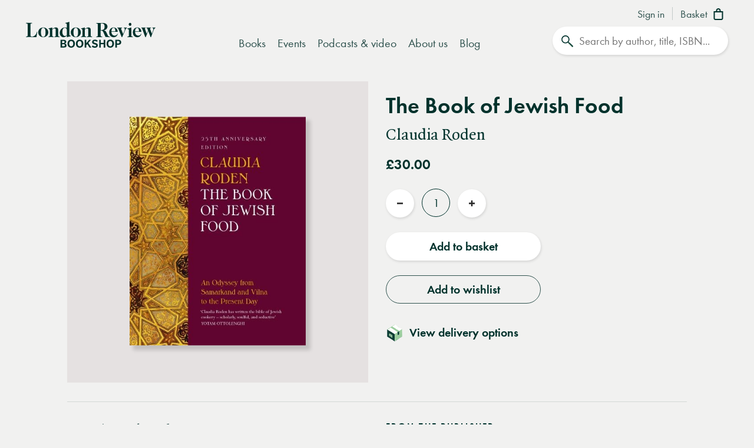

--- FILE ---
content_type: text/css
request_url: https://www.londonreviewbookshop.co.uk/assets/lrb/build/css/main.9bd4a93d.css?v=202511242330006
body_size: 28443
content:
.flickity-enabled{position:relative}.flickity-enabled:focus{outline:none}.flickity-viewport{overflow:hidden;position:relative;height:100%}.flickity-slider{position:absolute;width:100%;height:100%}.flickity-enabled.is-draggable{-webkit-tap-highlight-color:transparent;tap-highlight-color:transparent;-webkit-user-select:none;-moz-user-select:none;-ms-user-select:none;user-select:none}.flickity-enabled.is-draggable .flickity-viewport{cursor:move;cursor:-webkit-grab;cursor:grab}.flickity-enabled.is-draggable .flickity-viewport.is-pointer-down{cursor:-webkit-grabbing;cursor:grabbing}.flickity-prev-next-button{position:absolute;top:38%;width:44px;height:44px;border:none;background:#fff;background:hsla(0,0%,100%,.75);border-radius:100%!important;cursor:pointer;transform:translateY(-50%)}.touch .flickity-prev-next-button{display:none!important}.flickity-prev-next-button:hover{background:#fff}.flickity-prev-next-button:focus{outline:none;box-shadow:0 0 0 5px #09f}.flickity-prev-next-button:active{opacity:.6}.flickity-prev-next-button.previous{left:26px}.flickity-prev-next-button.next{right:26px}.flickity-prev-next-button:disabled{opacity:.3;cursor:auto}.flickity-prev-next-button svg{position:absolute;left:20%;top:20%;width:60%;height:60%}.flickity-prev-next-button .arrow{fill:#333}.flickity-page-dots{position:absolute;width:100%;bottom:25px;padding:0;margin:0;list-style:none;text-align:center;line-height:1}.flickity-rtl .flickity-page-dots{direction:rtl}.flickity-page-dots .dot{display:inline-block;width:10px;height:10px;margin:0 8px;background:#fff;border-radius:50%;opacity:.25;cursor:pointer}.flickity-page-dots .dot.is-selected{opacity:1}.select2-container{box-sizing:border-box;display:inline-block;margin:0;position:relative;vertical-align:middle}.select2-container .select2-selection--single{box-sizing:border-box;cursor:pointer;display:block;height:28px;-moz-user-select:none;-ms-user-select:none;user-select:none;-webkit-user-select:none}.select2-container .select2-selection--single .select2-selection__rendered{display:block;padding-left:8px;padding-right:20px;overflow:hidden;text-overflow:ellipsis;white-space:nowrap}.select2-container .select2-selection--single .select2-selection__clear{position:relative}.select2-container[dir=rtl] .select2-selection--single .select2-selection__rendered{padding-right:8px;padding-left:20px}.select2-container .select2-selection--multiple{box-sizing:border-box;cursor:pointer;display:block;min-height:32px;-moz-user-select:none;-ms-user-select:none;user-select:none;-webkit-user-select:none}.select2-container .select2-selection--multiple .select2-selection__rendered{display:inline-block;overflow:hidden;padding-left:8px;text-overflow:ellipsis;white-space:nowrap}.select2-container .select2-search--inline{float:left}.select2-container .select2-search--inline .select2-search__field{box-sizing:border-box;border:none;font-size:100%;margin-top:5px;padding:0}.select2-container .select2-search--inline .select2-search__field::-webkit-search-cancel-button{-webkit-appearance:none}.select2-dropdown{border:1px solid #aaa;border-radius:4px;box-sizing:border-box;display:block;position:absolute;left:-100000px;z-index:1051}.select2-results{display:block}.select2-results__options{list-style:none;margin:0;padding:0}.select2-results__option{padding:6px;-moz-user-select:none;-ms-user-select:none;user-select:none;-webkit-user-select:none}.select2-results__option[aria-selected]{cursor:pointer}.select2-container--open .select2-dropdown{left:0}.select2-container--open .select2-dropdown--above{border-bottom:none;border-bottom-left-radius:0;border-bottom-right-radius:0}.select2-container--open .select2-dropdown--below{border-top:none;border-top-left-radius:0;border-top-right-radius:0}.select2-search--dropdown{display:block;padding:4px}.select2-search--dropdown .select2-search__field{padding:4px;width:100%;box-sizing:border-box}.select2-search--dropdown .select2-search__field::-webkit-search-cancel-button{-webkit-appearance:none}.select2-search--dropdown.select2-search--hide{display:none}.select2-close-mask{border:0;margin:0;padding:0;display:block;position:fixed;left:0;top:0;min-height:100%;min-width:100%;height:auto;width:auto;opacity:0;z-index:99;background-color:#fff;filter:alpha(opacity=0)}.select2-hidden-accessible{border:0!important;clip:rect(0 0 0 0)!important;-webkit-clip-path:inset(50%)!important;clip-path:inset(50%)!important;height:1px!important;overflow:hidden!important;padding:0!important;position:absolute!important;width:1px!important;white-space:nowrap!important}.select2-container--default .select2-selection--single{background-color:#fff;border:1px solid #aaa;border-radius:4px}.select2-container--default .select2-selection--single .select2-selection__rendered{color:#444;line-height:28px}.select2-container--default .select2-selection--single .select2-selection__clear{cursor:pointer;float:right;font-weight:700}.select2-container--default .select2-selection--single .select2-selection__placeholder{color:#999}.select2-container--default .select2-selection--single .select2-selection__arrow{height:26px;position:absolute;top:1px;right:1px;width:20px}.select2-container--default .select2-selection--single .select2-selection__arrow b{border-color:#888 transparent transparent;border-style:solid;border-width:5px 4px 0;height:0;left:50%;margin-left:-4px;margin-top:-2px;position:absolute;top:50%;width:0}.select2-container--default[dir=rtl] .select2-selection--single .select2-selection__clear{float:left}.select2-container--default[dir=rtl] .select2-selection--single .select2-selection__arrow{left:1px;right:auto}.select2-container--default.select2-container--disabled .select2-selection--single{background-color:#eee;cursor:default}.select2-container--default.select2-container--disabled .select2-selection--single .select2-selection__clear{display:none}.select2-container--default.select2-container--open .select2-selection--single .select2-selection__arrow b{border-color:transparent transparent #888;border-width:0 4px 5px}.select2-container--default .select2-selection--multiple{background-color:#fff;border:1px solid #aaa;border-radius:4px;cursor:text}.select2-container--default .select2-selection--multiple .select2-selection__rendered{box-sizing:border-box;list-style:none;margin:0;padding:0 5px;width:100%}.select2-container--default .select2-selection--multiple .select2-selection__rendered li{list-style:none}.select2-container--default .select2-selection--multiple .select2-selection__placeholder{color:#999;margin-top:5px;float:left}.select2-container--default .select2-selection--multiple .select2-selection__clear{cursor:pointer;float:right;font-weight:700;margin-top:5px;margin-right:10px}.select2-container--default .select2-selection--multiple .select2-selection__choice{background-color:#e4e4e4;border:1px solid #aaa;border-radius:4px;cursor:default;float:left;margin-right:5px;margin-top:5px;padding:0 5px}.select2-container--default .select2-selection--multiple .select2-selection__choice__remove{color:#999;cursor:pointer;display:inline-block;font-weight:700;margin-right:2px}.select2-container--default .select2-selection--multiple .select2-selection__choice__remove:hover{color:#333}.select2-container--default[dir=rtl] .select2-selection--multiple .select2-search--inline,.select2-container--default[dir=rtl] .select2-selection--multiple .select2-selection__choice,.select2-container--default[dir=rtl] .select2-selection--multiple .select2-selection__placeholder{float:right}.select2-container--default[dir=rtl] .select2-selection--multiple .select2-selection__choice{margin-left:5px;margin-right:auto}.select2-container--default[dir=rtl] .select2-selection--multiple .select2-selection__choice__remove{margin-left:2px;margin-right:auto}.select2-container--default.select2-container--focus .select2-selection--multiple{border:1px solid #000;outline:0}.select2-container--default.select2-container--disabled .select2-selection--multiple{background-color:#eee;cursor:default}.select2-container--default.select2-container--disabled .select2-selection__choice__remove{display:none}.select2-container--default.select2-container--open.select2-container--above .select2-selection--multiple,.select2-container--default.select2-container--open.select2-container--above .select2-selection--single{border-top-left-radius:0;border-top-right-radius:0}.select2-container--default.select2-container--open.select2-container--below .select2-selection--multiple,.select2-container--default.select2-container--open.select2-container--below .select2-selection--single{border-bottom-left-radius:0;border-bottom-right-radius:0}.select2-container--default .select2-search--dropdown .select2-search__field{border:1px solid #aaa}.select2-container--default .select2-search--inline .select2-search__field{background:transparent;border:none;outline:0;box-shadow:none;-webkit-appearance:textfield}.select2-container--default .select2-results>.select2-results__options{max-height:200px;overflow-y:auto}.select2-container--default .select2-results__option[role=group]{padding:0}.select2-container--default .select2-results__option[aria-disabled=true]{color:#999}.select2-container--default .select2-results__option[aria-selected=true]{background-color:#ddd}.select2-container--default .select2-results__option .select2-results__option{padding-left:1em}.select2-container--default .select2-results__option .select2-results__option .select2-results__group{padding-left:0}.select2-container--default .select2-results__option .select2-results__option .select2-results__option{margin-left:-1em;padding-left:2em}.select2-container--default .select2-results__option .select2-results__option .select2-results__option .select2-results__option{margin-left:-2em;padding-left:3em}.select2-container--default .select2-results__option .select2-results__option .select2-results__option .select2-results__option .select2-results__option{margin-left:-3em;padding-left:4em}.select2-container--default .select2-results__option .select2-results__option .select2-results__option .select2-results__option .select2-results__option .select2-results__option{margin-left:-4em;padding-left:5em}.select2-container--default .select2-results__option .select2-results__option .select2-results__option .select2-results__option .select2-results__option .select2-results__option .select2-results__option{margin-left:-5em;padding-left:6em}.select2-container--default .select2-results__option--highlighted[aria-selected]{background-color:#5897fb;color:#fff}.select2-container--default .select2-results__group{cursor:default;display:block;padding:6px}.select2-container--classic .select2-selection--single{background-color:#f7f7f7;border:1px solid #aaa;border-radius:4px;outline:0;background-image:linear-gradient(180deg,#fff 50%,#eee);background-repeat:repeat-x;filter:progid:DXImageTransform.Microsoft.gradient(startColorstr="#FFFFFFFF",endColorstr="#FFEEEEEE",GradientType=0)}.select2-container--classic .select2-selection--single:focus{border:1px solid #5897fb}.select2-container--classic .select2-selection--single .select2-selection__rendered{color:#444;line-height:28px}.select2-container--classic .select2-selection--single .select2-selection__clear{cursor:pointer;float:right;font-weight:700;margin-right:10px}.select2-container--classic .select2-selection--single .select2-selection__placeholder{color:#999}.select2-container--classic .select2-selection--single .select2-selection__arrow{background-color:#ddd;border:none;border-left:1px solid #aaa;border-top-right-radius:4px;border-bottom-right-radius:4px;height:26px;position:absolute;top:1px;right:1px;width:20px;background-image:linear-gradient(180deg,#eee 50%,#ccc);background-repeat:repeat-x;filter:progid:DXImageTransform.Microsoft.gradient(startColorstr="#FFEEEEEE",endColorstr="#FFCCCCCC",GradientType=0)}.select2-container--classic .select2-selection--single .select2-selection__arrow b{border-color:#888 transparent transparent;border-style:solid;border-width:5px 4px 0;height:0;left:50%;margin-left:-4px;margin-top:-2px;position:absolute;top:50%;width:0}.select2-container--classic[dir=rtl] .select2-selection--single .select2-selection__clear{float:left}.select2-container--classic[dir=rtl] .select2-selection--single .select2-selection__arrow{border:none;border-right:1px solid #aaa;border-radius:0;border-top-left-radius:4px;border-bottom-left-radius:4px;left:1px;right:auto}.select2-container--classic.select2-container--open .select2-selection--single{border:1px solid #5897fb}.select2-container--classic.select2-container--open .select2-selection--single .select2-selection__arrow{background:transparent;border:none}.select2-container--classic.select2-container--open .select2-selection--single .select2-selection__arrow b{border-color:transparent transparent #888;border-width:0 4px 5px}.select2-container--classic.select2-container--open.select2-container--above .select2-selection--single{border-top:none;border-top-left-radius:0;border-top-right-radius:0;background-image:linear-gradient(180deg,#fff,#eee 50%);background-repeat:repeat-x;filter:progid:DXImageTransform.Microsoft.gradient(startColorstr="#FFFFFFFF",endColorstr="#FFEEEEEE",GradientType=0)}.select2-container--classic.select2-container--open.select2-container--below .select2-selection--single{border-bottom:none;border-bottom-left-radius:0;border-bottom-right-radius:0;background-image:linear-gradient(180deg,#eee 50%,#fff);background-repeat:repeat-x;filter:progid:DXImageTransform.Microsoft.gradient(startColorstr="#FFEEEEEE",endColorstr="#FFFFFFFF",GradientType=0)}.select2-container--classic .select2-selection--multiple{background-color:#fff;border:1px solid #aaa;border-radius:4px;cursor:text;outline:0}.select2-container--classic .select2-selection--multiple:focus{border:1px solid #5897fb}.select2-container--classic .select2-selection--multiple .select2-selection__rendered{list-style:none;margin:0;padding:0 5px}.select2-container--classic .select2-selection--multiple .select2-selection__clear{display:none}.select2-container--classic .select2-selection--multiple .select2-selection__choice{background-color:#e4e4e4;border:1px solid #aaa;border-radius:4px;cursor:default;float:left;margin-right:5px;margin-top:5px;padding:0 5px}.select2-container--classic .select2-selection--multiple .select2-selection__choice__remove{color:#888;cursor:pointer;display:inline-block;font-weight:700;margin-right:2px}.select2-container--classic .select2-selection--multiple .select2-selection__choice__remove:hover{color:#555}.select2-container--classic[dir=rtl] .select2-selection--multiple .select2-selection__choice{float:right;margin-left:5px;margin-right:auto}.select2-container--classic[dir=rtl] .select2-selection--multiple .select2-selection__choice__remove{margin-left:2px;margin-right:auto}.select2-container--classic.select2-container--open .select2-selection--multiple{border:1px solid #5897fb}.select2-container--classic.select2-container--open.select2-container--above .select2-selection--multiple{border-top:none;border-top-left-radius:0;border-top-right-radius:0}.select2-container--classic.select2-container--open.select2-container--below .select2-selection--multiple{border-bottom:none;border-bottom-left-radius:0;border-bottom-right-radius:0}.select2-container--classic .select2-search--dropdown .select2-search__field{border:1px solid #aaa;outline:0}.select2-container--classic .select2-search--inline .select2-search__field{outline:0;box-shadow:none}.select2-container--classic .select2-dropdown{background-color:#fff;border:1px solid transparent}.select2-container--classic .select2-dropdown--above{border-bottom:none}.select2-container--classic .select2-dropdown--below{border-top:none}.select2-container--classic .select2-results>.select2-results__options{max-height:200px;overflow-y:auto}.select2-container--classic .select2-results__option[role=group]{padding:0}.select2-container--classic .select2-results__option[aria-disabled=true]{color:grey}.select2-container--classic .select2-results__option--highlighted[aria-selected]{background-color:#3875d7;color:#fff}.select2-container--classic .select2-results__group{cursor:default;display:block;padding:6px}.select2-container--classic.select2-container--open .select2-dropdown{border-color:#5897fb}.mobileBlock{display:block}@media (min-width:768px){.mobileBlock{display:none!important}}.desktopBlock{display:block}@media (max-width:767px){.desktopBlock{display:none!important}}.mobileInlineBlock{display:inline-block}@media (min-width:768px){.mobileInlineBlock{display:none!important}}.desktopInlineBlock{display:inline-block}@media (max-width:767px){.desktopInlineBlock{display:none!important}}.smallMobileBlock{display:block}@media (min-width:601px){.smallMobileBlock{display:none!important}}.smallDesktopBlock{display:block}@media (max-width:600px){.smallDesktopBlock{display:none!important}}.ie img{-ms-interpolation-mode:bicubic}.accelerated,.blog-preview--image img,.book-preview--image .book-preview--image-contents,.event-preview--image img,.events-feature--col .media-icon,.events-loader,.footer-promo a img,.instagram-loader,.pv-preview--full .media-icon,a.wishlist,button.wishlist{transform:translateZ(0)}.backface{-webkit-backface-visibility:hidden;-moz-backface-visibility:hidden;-ms-backface-visibility:hidden;-o-backface-visibility:hidden;-webkit-transform-style:flat;-moz-transform-style:flat;-ms-transform-style:flat;-o-transform-style:flat;-webkit-transform:translateZ(0);-moz-transform:translateZ(0);-ms-transform:translateZ(0);-o-transform:translateZ(0)}.ir{background-color:transparent;border:0;overflow:hidden;text-indent:-9999px}.ir:before{content:"";display:block;width:0;height:150%}.visuallyhidden{border:0;clip:rect(0 0 0 0);height:1px;margin:-1px;overflow:hidden;padding:0;position:absolute;width:1px}.visuallyhidden.focusable:active,.visuallyhidden.focusable:focus{clip:auto;height:auto;margin:0;overflow:visible;position:static;width:auto}.invisible{visibility:hidden}.clearfix:after,.clearfix:before{content:" ";display:table}.clearfix:after{clear:both}.clearfix{*zoom:1}.clear{clear:both}.relative{position:relative}.underline{text-decoration:underline}.nowrap{white-space:nowrap}.align-center{text-align:center}.flex{display:flex}.font-smoothing,body,h1,h2,h3,h4,h5,h6{-webkit-font-smoothing:antialiased;-moz-osx-font-smoothing:grayscale}.vertical-align{position:relative;top:50%;transform:translateY(-50%)}.centre-align,.nojs-notice{position:absolute;top:50%;left:50%;transform:translate(-50%,-50%)}.title-image .copy-image--col,.vertical-center{display:flex;align-items:center}.hidden{display:block}.hideme,.real-hidden{display:none}.full-width,.full_width{width:100%}.no-scroll{overflow:hidden!important}#instagramgrid .instagramgrid-item span img,.blog-preview--image img,.booklist-preview .book-preview--image-contents img,.event-preview--image img,.feature-gallery--image-holder img,.footer-promo .promo-image img,.instagramgrid .instagramgrid-item span img,.obj-cover,.promo-copy-img .promo-image img{width:100%;height:100%;-o-object-fit:cover;object-fit:cover;font-family:"object-fit: cover;"}.blogpost--image img,.book-preview--image .book-preview--image-contents,.booklist-preview-covers .booklist-preview-cover .cover-image-holder,.obj-contain,.promo-hero .promo-image img,.title-image--img img{width:100%;height:100%;-o-object-fit:contain;object-fit:contain;font-family:"object-fit: contain;"}.hover-after-darken:after{content:"";display:block;position:absolute;pointer-events:none!important;top:0;left:0;width:100%;height:100%;background:#000;transition-delay:.2s;transition:opacity .2s linear;opacity:0;filter:alpha(opacity=0)}.hover-after-darken:hover:after{opacity:.1;filter:alpha(opacity=10);transition-delay:0s}.konami .lrb-content-container{filter:grayscale(100%)}.rotate-90{-ms-filter:"progid:DXImageTransform.Microsoft.BasicImage(rotation=1)";transform:rotate(90deg)}.rotate-180{-ms-filter:"progid:DXImageTransform.Microsoft.BasicImage(rotation=2)";transform:rotate(180deg)}.rotate-270{-ms-filter:"progid:DXImageTransform.Microsoft.BasicImage(rotation=3)";transform:rotate(270deg)}.flip-horizontal{-ms-filter:"progid:DXImageTransform.Microsoft.BasicImage(rotation=0, mirror=1)";transform:scaleX(-1)}.flip-vertical{transform:scaleY(-1)}.flip-horizontal.flip-vertical,.flip-vertical{-ms-filter:"progid:DXImageTransform.Microsoft.BasicImage(rotation=2, mirror=1)"}.flip-horizontal.flip-vertical{transform:scale(-1)}.events-feature,.podcasts-video-header{background-color:#00322c;color:#d5e3ca}.events-feature a,.events-feature a:active,.events-feature a:focus,.events-feature a:hover,.events-feature a:visited,.events-feature h1,.events-feature h2,.events-feature h3,.events-feature h4,.events-feature h5,.events-feature h6,.events-feature p,.podcasts-video-header a,.podcasts-video-header a:active,.podcasts-video-header a:focus,.podcasts-video-header a:hover,.podcasts-video-header a:visited,.podcasts-video-header h1,.podcasts-video-header h2,.podcasts-video-header h3,.podcasts-video-header h4,.podcasts-video-header h5,.podcasts-video-header h6,.podcasts-video-header p{color:#d5e3ca}.events-feature .lrb-arrowlink span,.events-feature p a,.podcasts-video-header .lrb-arrowlink span,.podcasts-video-header p a{color:#d5e3ca!important}.events-feature .lrb-arrowlink,.podcasts-video-header .lrb-arrowlink{color:#d5e3ca!important;background-image:url("data:image/svg+xml;charset=utf-8,%3Csvg xmlns='http://www.w3.org/2000/svg' viewBox='0 0 17 14'%3E%3Cpath fill='%23d8e2cc' d='M16.1 6.2L9.5.4C9.2.2 8.7.2 8.4.5c-.2.3-.2.8.1 1.1L13.6 6H1c-.4 0-.8.3-.8.7s.4.8.8.8h12.7l-5.2 4.7c-.3.3-.3.8 0 1.1.1.2.4.2.6.2.2 0 .4-.1.5-.2l6.6-6c.2-.1.2-.3.2-.6 0-.2-.1-.4-.3-.5z'/%3E%3C/svg%3E");background-size:16px 16px;background-position:right 6px center;background-repeat:no-repeat}.events-feature .lrb-arrowlink:active,.events-feature .lrb-arrowlink:hover,.podcasts-video-header .lrb-arrowlink:active,.podcasts-video-header .lrb-arrowlink:hover{background-position:right 3px center}.events-feature .btn-circle svg path,.events-feature .btn-circle svg polygon,.podcasts-video-header .btn-circle svg path,.podcasts-video-header .btn-circle svg polygon{fill:#d5e3ca}.events-feature .btn-circle:active svg path,.events-feature .btn-circle:active svg polygon,.events-feature .btn-circle:focus svg path,.events-feature .btn-circle:focus svg polygon,.events-feature .btn-circle:hover svg path,.events-feature .btn-circle:hover svg polygon,.podcasts-video-header .btn-circle:active svg path,.podcasts-video-header .btn-circle:active svg polygon,.podcasts-video-header .btn-circle:focus svg path,.podcasts-video-header .btn-circle:focus svg polygon,.podcasts-video-header .btn-circle:hover svg path,.podcasts-video-header .btn-circle:hover svg polygon{fill:#00322c}.events-feature .carousel-outernav,.events-feature .progressbar,.podcasts-video-header .carousel-outernav,.podcasts-video-header .progressbar{background-color:#43615c!important}.events-feature .progressbar-show,.events-feature .progressMarker,.podcasts-video-header .progressbar-show,.podcasts-video-header .progressMarker{background-color:#fff!important}.event-preview--image:not(.footer-promo){-webkit-clip-path:inset(0 0 0 0);clip-path:inset(0 0 0 0)}.event-preview--image:after{content:"";display:block;opacity:.6;filter:alpha(opacity=60);position:absolute;pointer-events:none!important;top:0;left:0;width:100%;height:100%;background-image:url(/assets/lrb/build/images/blue-fade.bb7be11f.png);background-size:contain}.events-feature .event-preview--image,.footer-promo .promo-image,.podcasts-video-header .event-preview--image,.pv-preview--full .event-preview--image{overflow:hidden}.events-feature .event-preview--image:not(.footer-promo),.footer-promo .promo-image:not(.footer-promo),.podcasts-video-header .event-preview--image:not(.footer-promo),.pv-preview--full .event-preview--image:not(.footer-promo){-webkit-clip-path:inset(0 0 0 0);clip-path:inset(0 0 0 0)}.events-feature .event-preview--image:after,.footer-promo .promo-image:after,.podcasts-video-header .event-preview--image:after,.pv-preview--full .event-preview--image:after{content:"";display:block;opacity:1!important;filter:alpha(opacity=100)!important;position:absolute;pointer-events:none!important;top:0;left:0;width:100%;height:100%;background-image:url(/assets/lrb/build/images/green-fade.c60c636f.png);background-size:contain}.blogpost--author a,.delivery-method-btn:not(.lrb-review-link) a,.error-content p a,.help-prompt .help-prompt--block:not(.lrb-review-link) a,.text-aside-page--contents ol a,.text-aside-page--contents p a,.text-aside-page--contents ul a,.text-page--contents ol a,.text-page--contents p a,.text-page--contents ul a,.white-box:not(.lrb-review-link) a{border-bottom:0;text-decoration:none;color:#30534f;box-shadow:inset 0 -.07em 0 #a3e5af;transition:box-shadow .3s ease}.blogpost--author a:hover,.delivery-method-btn:not(.lrb-review-link) a:hover,.error-content p a:hover,.help-prompt .help-prompt--block:not(.lrb-review-link) a:hover,.text-aside-page--contents ol a:hover,.text-aside-page--contents p a:hover,.text-aside-page--contents ul a:hover,.text-page--contents ol a:hover,.text-page--contents p a:hover,.text-page--contents ul a:hover,.white-box:not(.lrb-review-link) a:hover{border-bottom:0;text-decoration:none;color:#30534f!important;box-shadow:inset 0 -1em 0 #c7eece}.blogpost--author a:focus-visible,.delivery-method-btn:not(.lrb-review-link) a:focus-visible,.error-content p a:focus-visible,.help-prompt .help-prompt--block:not(.lrb-review-link) a:focus-visible,.text-aside-page--contents ol a:focus-visible,.text-aside-page--contents p a:focus-visible,.text-aside-page--contents ul a:focus-visible,.text-page--contents ol a:focus-visible,.text-page--contents p a:focus-visible,.text-page--contents ul a:focus-visible,.white-box:not(.lrb-review-link) a:focus-visible{color:#30534f!important;outline-color:transparent;outline-style:solid;border-color:#f1f1f0;box-shadow:0 0 0 3px #f1f1f0,0 0 0 6px #00322c!important}.blog-preview--image:focus-visible,.book-preview--copy .book-preview--price:focus-visible,.book-preview--copy .book-preview--titles:focus-visible,.book-preview--image:focus-visible,.category-grid--block:focus-visible,.event-preview--copy:focus-visible,.help-prompt .help-prompt--block:focus-visible,.lrb-accordion .lrb-accordion__item .lrb-accordion__header:focus-visible .plus-icon,a.blog-preview--titles:focus-visible,a.booklist-preview--titles:focus-visible{outline-color:transparent;outline-style:solid;border-color:#f1f1f0;box-shadow:0 0 0 3px #f1f1f0,0 0 0 6px #00322c!important}.botw--image:focus-visible,.botw--titles:focus-visible{outline-color:transparent;outline-style:solid;border-color:#00322c;box-shadow:0 0 0 3px #00322c,0 0 0 6px #fff!important}.event-preview--image:focus-visible,.footer-promo a:focus-visible{outline-color:transparent;outline-style:solid;border:6px solid #fff;box-shadow:none!important}.flickity-viewport{width:100%}.flickity-prev-next-button{width:48px!important;padding:0!important;margin:0!important;height:48px!important;min-width:1px;min-width:unset!important;background-color:#fff!important;text-align:center;box-shadow:1px 2px 4px 0 rgba(0,0,0,.12)!important;z-index:3;border:none!important;outline:none!important;line-height:10px!important;transition:background-color .2s,opacity .3s linear}.flickity-prev-next-button .flickity-button-icon{width:16px;height:30px;position:relative;left:auto;top:auto;left:unset;top:unset;pointer-events:none}.flickity-prev-next-button .flickity-button-icon path{fill:#00322c}.flickity-prev-next-button.next{right:16px}.flickity-prev-next-button.previous{left:16px}.flickity-prev-next-button.previous:hover{opacity:1;filter:alpha(opacity=100)}.gallery-block .flickity-prev-next-button.previous{opacity:.4;filter:alpha(opacity=40)}.no-touch .flickity-prev-next-button:hover{background-color:#00322c!important}.no-touch .flickity-prev-next-button:hover .flickity-button-icon path{fill:#fff}.flickity-prev-next-button:disabled{opacity:0!important;filter:alpha(opacity=0)!important;background-color:#fff!important;pointer-events:auto}.flickity-prev-next-button:disabled .flickity-button-icon path{fill:#494746}.flickity-page-dots{bottom:unset;position:relative;padding-top:10px}.flickity-page-dots .dot{background-color:#30534f;transition:opacity .3s linear}.hero-carousel-holder .flickity-page-dots{padding-top:0;position:absolute;bottom:-30px}.events-feature--carousel .flickity-page-dots .dot{background-color:#d5e3ca}.books-feature .flickity-page-dots{padding-top:10px;padding-bottom:10px}.home-widgets .books-feature .flickity-page-dots{padding-top:20px}.pca .pcaautocomplete,.pca .pcanotification{border-radius:16px;overflow:hidden}.pca .pcaitem,.pca .pcanotification,.pca .pcatext{font-size:14px}.embedded_image_wrapper,.ez-embed-type-image{width:100%}.embedded_image_wrapper .embedded-image{width:auto;height:auto}.ezrichtext-field h6{margin-bottom:10px}.ezrichtext-field .embed-container{padding-bottom:20px}.ezrichtext-field .embed-container iframe{aspect-ratio:16/9;height:100%;width:100%}.ezrichtext-field .background{background-color:#fff;padding:20px;margin-left:-20px;width:calc(100% + 40px)}@font-face{font-family:Quadraat;src:url(/assets/lrb/fonts/quad-pro/QuadraatPro.woff2) format("woff2"),url(/assets/lrb/fonts/quad-pro/QuadraatPro.woff) format("woff");font-weight:400;font-style:normal;font-display:fallback}@font-face{font-family:Quadraat;src:url(/assets/lrb/fonts/quad-pro/QuadraatPro-Ita.woff2) format("woff2"),url(/assets/lrb/fonts/quad-pro/QuadraatPro-Ita.woff) format("woff");font-weight:400;font-style:italic;font-display:fallback}@font-face{font-family:Quadraat;src:url(/assets/lrb/fonts/quad-pro/QuadraatPro-Bold.woff2) format("woff2"),url(/assets/lrb/fonts/quad-pro/QuadraatPro-Bold.woff) format("woff");font-weight:600;font-style:normal;font-display:fallback}@font-face{font-family:futura-pt;src:url(/assets/lrb/fonts/fut-pt/1059698/aafdd021-88d4-41d8-8e15-fe91f83e4b17.woff2) format("woff2"),url(/assets/lrb/fonts/fut-pt/1059698/81d44d4b-ac07-4ad4-8cdd-4df771a3c1c3.woff) format("woff");font-weight:400;font-style:normal;font-display:fallback}@font-face{font-family:futura-pt;src:url(/assets/lrb/fonts/fut-pt/1059701/28351402-8fc5-4d21-a3df-e99d2d814bd4.woff2) format("woff2"),url(/assets/lrb/fonts/fut-pt/1059701/10cee8c3-6e4c-4f57-8121-cf5e361423a7.woff) format("woff");font-weight:400;font-style:italic;font-display:fallback}@font-face{font-family:futura-pt;src:url(/assets/lrb/fonts/fut-pt/1059728/848602e3-bda3-4b1c-976b-fe26eecfab31.woff2) format("woff2"),url(/assets/lrb/fonts/fut-pt/1059728/e4eacf8d-aba1-40d4-9597-1198e91dcf00.woff) format("woff");font-weight:700;font-style:normal;font-display:fallback}@font-face{font-family:futura-pt;src:url(/assets/lrb/fonts/fut-pt/1059731/2acd9263-c166-4d81-97ca-7318c4753945.woff2) format("woff2"),url(/assets/lrb/fonts/fut-pt/1059731/bbf607bd-4426-47a9-ae87-c843830b7c4a.woff) format("woff");font-weight:700;font-style:italic;font-display:fallback}.basket-additional-notes label,.basket-additional-notes p,.basket-contents--table .book-author,.blogpost--author,.book-author,.book-feature .book-preview--titles h3,.book-translator,.checkout-contents--steps .checkout-step h2,.collection-inline-books .collection-inline-book .book-preview--titles .author,.collection .collection-inline-books .book-preview--copy h3,.help-prompt .message-box.help-prompt--block .message,.help-prompt .message-box.help-prompt--block .message p,.message-box.delivery-method-btn .message,.message-box.delivery-method-btn .message p,.preorder-note,.white-box.message-box .message,.white-box.message-box .message p,body{font-family:Quadraat,TimesNewRoman,Times New Roman,Times,Baskerville,Georgia,serif;font-variant-numeric:oldstyle-nums}.account-order-summary,.account-page.order-details .book-author,.accountdetails-block,.aside .booklist-preview--titles h2,.aside .event-preview--title,.basket-contents--table .book-price,.basket-contents--table .book-quantity,.basket-contents--table .book-title,.basket-item--line-item,.basket-item--price,.basket-item--qty,.blog-preview--copy h2,.book-details .book-details--reviews .book-details--review .review-copy,.book-details .book-details--reviews .book-details--review .review-copy p,.book-header--details #checking_stock,.book-header--details #please_call,.book-nav,.book-preview--copy h2,.book-preview--copy h3,.book-preview--copy h4,.booklist-preview--copy .booklist-preview--date,.checkout-contents--col .basket-totals,.col-aside .event-preview--title,.downloadIconLink,.editIconLink,.fgcs--contents .fgcs--copy,.flickity-enabled .event-preview--title,.mini-basket .book-author,.mini-basket .book-title,.no-js #checking_stock:after,.no-js .buy-addtb:after,.order-details .basket-contents .book-title,.order-info,.order-info .order-info--col h2,.pca .pcaitem,.pca .pcanotification,.pca .pcatext,.plain-dropdowns .select2-container .select2-results__option,.plain-dropdowns .select2-container .select2-selection__rendered,.podcasts-video--archive .event-preview--title,.podcasts-video--collections .event-preview--title,.search-results .event-preview--contents .event-preview--title,.search .event-preview--contents .event-preview--title,body.checkout .basket-contents--table .book-quantity,body.checkout .basket-contents--table .book-title{font-family:futura-pt,-apple-system,BlinkMacSystemFont,Segoe UI,Helvetica Neue,Helvetica,Arial,Lucida Grande,sans-serif;font-weight:400;font-variant-numeric:lining-nums}.account-newsletter-prefs h2,.anchor-nav .anchor-nav--contents ul li a,.basket-contents--table .basket-item--details .book-price,.basket-contents--table .book-price,.basket-contents--table .book-title,.basket-contents--table thead,.basket-totals .basket-subtotal,.block-feature--link,.block-feature--link a,.blog-preview--copy .blog-preview--category,.blogpost--aside .lrb-arrowlink,.blogpost--category,.blogpost--date,.book-details .book-details--reviews .book-details--review .review-attrib,.book-details .book-details--reviews .book-details--reviews-title,.book-feature .book-preview--titles h2,.book-nav .dropdown-nav>.product_category>a,.book-notes .book-notes--title,.book-preview--copy h4,.book-preview--tag,.book-price,.book-promo-line,.book-recommended .book-recommended--title,.booklist-preview--copy h2,.booklist-preview--tag,.botw--contents h3,.checkout-contents--col .basket-subtotal,.checkout-steps .checkout-step .cs--text,.collection-inline-books .book-preview--titles h2,.copy-image--copy h4,.delivery-method-btn,.event-preview--date,.event-preview--price,.event-preview--tag,.event-preview--title,.events-feature--contents .events-feature--col .event-preview--title,.fgcs--contents .fgcs--attrib,.fgcs--contents .fgcs--title,.footer-promo,.footer-promo .promo-header,.header-1,.header-2,.header-3,.help-prompt .help-prompt--copy,.help-prompt .help-prompt--title,.help-prompt .message-box.help-prompt--block .message-title,.help-prompt .message-box.help-prompt--block .message h1,.help-prompt .message-box.help-prompt--block .message h2,.help-prompt .message-box.help-prompt--block .message h3,.help-prompt .message-box.help-prompt--block .message h4,.help-prompt .message-box.help-prompt--block .message h5,.help-prompt .message-box.help-prompt--block .message h6,.list-filter-nav--link,.lrb-small-header,.lrb-unlinked-dropdown-content,.message-box.delivery-method-btn .message-title,.message-box.delivery-method-btn .message h1,.message-box.delivery-method-btn .message h2,.message-box.delivery-method-btn .message h3,.message-box.delivery-method-btn .message h4,.message-box.delivery-method-btn .message h5,.message-box.delivery-method-btn .message h6,.mini-basket .basket-totals,.no-search-results,.nojs-notice .panel-heading,.order-details .basket-contents .basket-item--price,.order-details .basket-item--misc-item,.order-details .order-details-content h1,.order-details .order-details-content h2,.pv-header--aside-link a.lrb-arrowlink,.pv-preview--full .event-preview--copy .event-preview--date,.pv-preview--full .event-preview--copy .event-preview--title,.select2-container--default .select2-selection,.select2-dropdown,.step-header,.title-cta--copy,.title-cta--copy ol,.title-cta--copy p,.title-cta--copy ul,.white-box.message-box .message-title,.white-box.message-box .message h1,.white-box.message-box .message h2,.white-box.message-box .message h3,.white-box.message-box .message h4,.white-box.message-box .message h5,.white-box.message-box .message h6,body.checkout .basket-contents--table .book-price,body .lrb-info-banner,h1,h2,h3,h4,h5,h6{font-family:futura-pt,-apple-system,BlinkMacSystemFont,Segoe UI,Helvetica Neue,Helvetica,Arial,Lucida Grande,sans-serif;font-weight:700;font-variant-numeric:lining-nums}.aside .booklist-preview--titles h2,.basket-additional-notes label,.basket-additional-notes p,.block-feature--link,.book-author,.book-notes,.book-notes ol,.book-notes p,.book-notes ul,.booklist-preview--copy .booklist-preview--date,.checkout-contents--steps .checkout-step h2,.collection .aside,.copy-image--copy h3,.event-preview--title,.events-feature--contents .events-feature--col .event-preview--title,.ezrichtext-field ol,.ezrichtext-field ul,.text-aside-page--aside,.text-aside-page--contents,.text-page--contents,body,body .lrb-info-banner,p{font-size:20px;line-height:1.3em;font-size:calc(.20833vw + 17.33333px)}@media (max-width:320px){.aside .booklist-preview--titles h2,.basket-additional-notes label,.basket-additional-notes p,.block-feature--link,.book-author,.book-notes,.book-notes ol,.book-notes p,.book-notes ul,.booklist-preview--copy .booklist-preview--date,.checkout-contents--steps .checkout-step h2,.collection .aside,.copy-image--copy h3,.event-preview--title,.events-feature--contents .events-feature--col .event-preview--title,.ezrichtext-field ol,.ezrichtext-field ul,.text-aside-page--aside,.text-aside-page--contents,.text-page--contents,body,body .lrb-info-banner,p{font-size:18px}}@media (min-width:1280px){.aside .booklist-preview--titles h2,.basket-additional-notes label,.basket-additional-notes p,.block-feature--link,.book-author,.book-notes,.book-notes ol,.book-notes p,.book-notes ul,.booklist-preview--copy .booklist-preview--date,.checkout-contents--steps .checkout-step h2,.collection .aside,.copy-image--copy h3,.event-preview--title,.events-feature--contents .events-feature--col .event-preview--title,.ezrichtext-field ol,.ezrichtext-field ul,.text-aside-page--aside,.text-aside-page--contents,.text-page--contents,body,body .lrb-info-banner,p{font-size:20px}}.lrb-accordion .lrb-accordion__item .lrb-accordion__content{font-size:16px;line-height:1.375em}.account-newsletter-prefs h2,.account-page h1,.blogpost--content,.book-translator,.booklist-preview--copy h2,.checkout-steps .checkout-step .cs--text,.copy-image--copy,.copy-image--copy ol,.copy-image--copy p,.copy-image--copy ul,.delivery-method-btn,.error-content,.event-preview--desc,.header-3,.help-prompt .help-prompt--copy,.list-filter-nav--link,.order-details .basket-item--misc-item,.order-details .order-details-content h1,.order-details .order-details-content h2,.order-details .order-details-header,.order-details .order-details-header p,.order-info,.order-info .order-info--col h2,.preorder-note,.promo-copy-bg .promo-copy,.promo-copy-bg .promo-copy p,.promo-copy-img .promo-copy,.promo-copy-img .promo-copy p,.promo-hero .promo-copy,.promo-hero .promo-copy p,.text-aside-page--contents h3,.text-page--contents h3,.title-cta--copy ol,.title-cta--copy p,.title-cta--copy ul,h3,h3.block-feature--title,h4,h5,h6{font-size:22px;line-height:1.3em;line-height:1.28em;font-size:calc(.20833vw + 19.33333px)}@media (max-width:320px){.account-newsletter-prefs h2,.account-page h1,.blogpost--content,.book-translator,.booklist-preview--copy h2,.checkout-steps .checkout-step .cs--text,.copy-image--copy,.copy-image--copy ol,.copy-image--copy p,.copy-image--copy ul,.delivery-method-btn,.error-content,.event-preview--desc,.header-3,.help-prompt .help-prompt--copy,.list-filter-nav--link,.order-details .basket-item--misc-item,.order-details .order-details-content h1,.order-details .order-details-content h2,.order-details .order-details-header,.order-details .order-details-header p,.order-info,.order-info .order-info--col h2,.preorder-note,.promo-copy-bg .promo-copy,.promo-copy-bg .promo-copy p,.promo-copy-img .promo-copy,.promo-copy-img .promo-copy p,.promo-hero .promo-copy,.promo-hero .promo-copy p,.text-aside-page--contents h3,.text-page--contents h3,.title-cta--copy ol,.title-cta--copy p,.title-cta--copy ul,h3,h3.block-feature--title,h4,h5,h6{font-size:20px}}@media (min-width:1280px){.account-newsletter-prefs h2,.account-page h1,.blogpost--content,.book-translator,.booklist-preview--copy h2,.checkout-steps .checkout-step .cs--text,.copy-image--copy,.copy-image--copy ol,.copy-image--copy p,.copy-image--copy ul,.delivery-method-btn,.error-content,.event-preview--desc,.header-3,.help-prompt .help-prompt--copy,.list-filter-nav--link,.order-details .basket-item--misc-item,.order-details .order-details-content h1,.order-details .order-details-content h2,.order-details .order-details-header,.order-details .order-details-header p,.order-info,.order-info .order-info--col h2,.preorder-note,.promo-copy-bg .promo-copy,.promo-copy-bg .promo-copy p,.promo-copy-img .promo-copy,.promo-copy-img .promo-copy p,.promo-hero .promo-copy,.promo-hero .promo-copy p,.text-aside-page--contents h3,.text-page--contents h3,.title-cta--copy ol,.title-cta--copy p,.title-cta--copy ul,h3,h3.block-feature--title,h4,h5,h6{font-size:22px}}.header-2,h2{font-size:36px;line-height:1.11em;font-size:calc(1.45833vw + 15.33333px)}@media (max-width:320px){.header-2,h2{font-size:20px}}@media (min-width:1280px){.header-2,h2{font-size:34px}}.book-feature .book-preview--price h4,.book-feature .book-preview--titles h3,.footer-promo .promo-copy,.footer-promo .promo-copy .promo-body,.footer-promo .promo-copy p,.image-feature--copy{font-size:22px;line-height:1.3em;font-size:calc(.41667vw + 16.66667px)}@media (max-width:320px){.book-feature .book-preview--price h4,.book-feature .book-preview--titles h3,.footer-promo .promo-copy,.footer-promo .promo-copy .promo-body,.footer-promo .promo-copy p,.image-feature--copy{font-size:18px}}@media (min-width:1280px){.book-feature .book-preview--price h4,.book-feature .book-preview--titles h3,.footer-promo .promo-copy,.footer-promo .promo-copy .promo-body,.footer-promo .promo-copy p,.image-feature--copy{font-size:22px}}.basket-contents--table .basket-item--details .book-price,.basket-contents--table .book-price,.basket-contents--table .book-quantity,.basket-contents--table .book-title,.category-grid--block-title h2,.checkout-contents--col .basket-subtotal,.checkout-contents--col .basket-totals,.step-header{font-size:32px;line-height:1.166em;font-size:calc(1.25vw + 16px)}@media (max-width:600px){.basket-contents--table .basket-item--details .book-price,.basket-contents--table .book-price,.basket-contents--table .book-quantity,.basket-contents--table .book-title,.category-grid--block-title h2,.checkout-contents--col .basket-subtotal,.checkout-contents--col .basket-totals,.step-header{line-height:1.2em}}@media (max-width:320px){.basket-contents--table .basket-item--details .book-price,.basket-contents--table .book-price,.basket-contents--table .book-quantity,.basket-contents--table .book-title,.category-grid--block-title h2,.checkout-contents--col .basket-subtotal,.checkout-contents--col .basket-totals,.step-header{font-size:20px}}@media (min-width:1280px){.basket-contents--table .basket-item--details .book-price,.basket-contents--table .book-price,.basket-contents--table .book-quantity,.basket-contents--table .book-title,.category-grid--block-title h2,.checkout-contents--col .basket-subtotal,.checkout-contents--col .basket-totals,.step-header{font-size:32px}}.block-feature--title,.blogpost--title,.book-title,.category-title h1,.feature-gallery--header h3,.header-1,.image-feature--copy h2,.inline-contact .inline-contact--titles h3,.page-section h2,.podcasts-video--archive .podcasts-video--archive-title,.podcasts-video--collections .podcasts-video--archive-title,.podcasts-video--collections .podcasts-video--collections-title,.promo-copy-bg .promo-header,.promo-copy-img .promo-header,.promo-hero .promo-header,h1{font-size:48px;line-height:1.16em;font-size:calc(1.45833vw + 19.33333px)}@media (max-width:320px){.block-feature--title,.blogpost--title,.book-title,.category-title h1,.feature-gallery--header h3,.header-1,.image-feature--copy h2,.inline-contact .inline-contact--titles h3,.page-section h2,.podcasts-video--archive .podcasts-video--archive-title,.podcasts-video--collections .podcasts-video--archive-title,.podcasts-video--collections .podcasts-video--collections-title,.promo-copy-bg .promo-header,.promo-copy-img .promo-header,.promo-hero .promo-header,h1{font-size:24px}}@media (min-width:1280px){.block-feature--title,.blogpost--title,.book-title,.category-title h1,.feature-gallery--header h3,.header-1,.image-feature--copy h2,.inline-contact .inline-contact--titles h3,.page-section h2,.podcasts-video--archive .podcasts-video--archive-title,.podcasts-video--collections .podcasts-video--archive-title,.podcasts-video--collections .podcasts-video--collections-title,.promo-copy-bg .promo-header,.promo-copy-img .promo-header,.promo-hero .promo-header,h1{font-size:38px}}.title-image .copy-image--col h1,.title-image .copy-image--col h2,.title-image .copy-image--col h3,h1{font-size:48px;line-height:1.16em;font-size:calc(1.875vw + 18px)}@media (max-width:320px){.title-image .copy-image--col h1,.title-image .copy-image--col h2,.title-image .copy-image--col h3,h1{font-size:24px}}@media (min-width:1280px){.title-image .copy-image--col h1,.title-image .copy-image--col h2,.title-image .copy-image--col h3,h1{font-size:42px}}.blog-preview--copy .blog-preview--category,.blogpost--category,.blogpost--date,.book-details .book-details--reviews .book-details--review .review-attrib,.book-details .book-details--reviews .book-details--reviews-title,.book-notes .book-notes--title,.book-promo-line,.book-recommended .book-recommended--title,.booklist-preview--tag,.botw--contents h3,.copy-image--copy h4,.event-preview--date,.event-preview--tag,.footer-promo .promo-header,.help-prompt .help-prompt--title,.lrb-small-header,.nojs-notice .panel-heading,.pv-preview--full .event-preview--copy .event-preview--date,h6{text-transform:uppercase;font-size:15px;letter-spacing:.15em}.lrb-unlinked-dropdown-content{font-size:20px}@media (max-width:767px){.lrb-unlinked-dropdown-content{font-size:18px}}.accountdetails-block,.checkout-contents #address,.checkout-contents #billing_address,.select2-container,.select2-container--default .select2-selection,.select2-dropdown,.select2-search__field{font-size:20px}@media (max-width:767px){.accountdetails-block,.checkout-contents #address,.checkout-contents #billing_address,.select2-container,.select2-container--default .select2-selection,.select2-dropdown,.select2-search__field{font-size:18px}}.lrb-accordion .lrb-accordion__item .lrb-accordion__header .plus-icon,.quantity-buttons a{font-size:22px}.cmpcookieinfotable-wrapper .cmpcookieinfotable-header,.cmpcookieinfotable-wrapper thead,.lrb-datatable .cmpcookieinfotable-header,.lrb-datatable thead{font-size:16px;line-height:1.375em}.cmpcookieinfotable-wrapper .cmpcookieinfotable-body,.cmpcookieinfotable-wrapper tbody,.lrb-datatable .cmpcookieinfotable-body,.lrb-datatable tbody{font-size:12px;line-height:1.333em}.no-wrap,.nowrap{word-break:keep-all}img.emoji{height:1em;width:1em;margin:0 .05em 0 .1em;vertical-align:-.1em}.lrb-content-container h1{padding-bottom:16px}footer{text-align:left}.ezrichtext-field ol,.ezrichtext-field ul,p{margin-top:0}html{font-size:62.5%}body{font-size:1.5em;line-height:1.2em;letter-spacing:0;color:#30534f}::selection{background:#c7eece;color:#00322c}::-moz-selection{background:#c7eece;color:#00322c}.account-newsletter-prefs h2,.header-1,.header-2,.header-3,h1,h2,h3,h4,h5,h6{letter-spacing:0}h1,h2,h3,h4,h5,h6{color:#00322c;margin-top:0;margin-bottom:2.3rem}h6{letter-spacing:.15em!important}figure{margin:0}b,strong{font-weight:600;--webkit-font-smoothing:auto}em{font-style:italic!important}ol,p,ul{margin-bottom:1.5em;color:#30534f}@media (max-width:600px){ol,p,ul{margin-bottom:1.3em;font-size:20px}}a{-webkit-text-decoration-skip:ink;text-decoration-skip:ink}.editIconLink{text-decoration:none;display:block;font-size:18px;font-weight:300;color:#30534f!important;border:none!important;padding-left:20px;background-image:url("data:image/svg+xml;charset=utf8,%3Csvg version='1.1' width='16' height='20' baseProfile='tiny' class='editIcon-svg' xmlns='http://www.w3.org/2000/svg' xmlns:xlink='http://www.w3.org/1999/xlink' x='0px' y='0px' viewBox='0 0 13 19' xml:space='preserve'%3E%3Cpath fill-rule='evenodd' fill='%230a312c' d='M0.7,18.3l0.4-4.8l3.5,2L0.7,18.3z M7.3,3l3.5,2l-5.7,9.8l-3.5-2L7.3,3z M9,0 l3.5,2l-1.3,2.3l-3.5-2L9,0z'/%3E%3C/svg%3E");background-size:16px 20px;background-repeat:no-repeat;background-position:0}.editIconLink:hover{text-decoration:underline}.downloadIconLink{text-decoration:none;display:block;font-size:18px;font-weight:300;color:#30534f!important;border:none!important;padding-left:25px;background-image:url("data:image/svg+xml;charset=utf8,%3Csvg version='1.1' width='16' height='20' baseProfile='tiny' class='editIcon-svg' xmlns='http://www.w3.org/2000/svg' xmlns:xlink='http://www.w3.org/1999/xlink' x='0px' y='0px' viewBox='0 0 19 25' xml:space='preserve'%3E%3Cg id='document-icon' transform='translate(566.000000, 292.000000)'%3E%3Cpolygon fill='none' stroke='%230a312c' points='-565,-291 -565,-268 -548,-268 -548,-284.5 -554.3,-291 '/%3E%3Cpolyline fill='none' stroke='%230a312c' points='-555,-291 -555,-284.5 -548.5,-284.5 '/%3E%3Cpath fill='none' stroke='%230a312c' d='M-562-281h11'/%3E%3Cpath fill='none' stroke='%230a312c' d='M-562-278h11'/%3E%3Cpath fill='none' stroke='%230a312c' d='M-562-275h11'/%3E%3Cpath fill='none' stroke='%230a312c' d='M-562-272h11'/%3E%3C/g%3E%3C/svg%3E");background-size:16px 20px;background-repeat:no-repeat;background-position:0;background-position-y:2px}.nojs-notice{display:none!important;width:80%;max-width:500px;padding:20px;background:#fff;box-shadow:1px 2px 4px 0 hsla(0,0%,58.4%,.4);color:#494746}.nojs-notice .panel-heading{margin:0 0 20px}.nojs-notice p{margin-bottom:20px}.nojs-notice :last-child{margin-bottom:0}.no-js .footer,.no-js .lrb-content-container{opacity:1!important;filter:alpha(opacity=100)!important;-webkit-animation:nojsfadein 2s linear 0s 1;animation:nojsfadein 2s linear 0s 1}@-webkit-keyframes nojsfadein{0%{visibility:hidden}99%{visibility:hidden}to{visibility:visible!important}}@keyframes nojsfadein{0%{visibility:hidden}99%{visibility:hidden}to{visibility:visible!important}}.no-js .account-navigation,.no-js .buy-quantity,.no-js .events-feature,.no-js .events-loader,.no-js .footer-col.first-col,.no-js .inline-contact,.no-js .lrb-accordion,.no-js .lrb-dropdown,.no-js .modal-form--link,.no-js .wishlist{display:none!important;opacity:0!important;filter:alpha(opacity=0)!important;pointer-events:none!important}.no-js .footer-col.last-col{width:100%!important}.no-js .google-map.row .first-col{background-color:grey}.no-js .google-map.row .first-col iframe{display:none!important}.no-js #checking_stock,.no-js .buy-addtb{position:relative;width:100%;color:transparent}.no-js #checking_stock a,.no-js .buy-addtb a{display:none!important;opacity:0!important;filter:alpha(opacity=0)!important;pointer-events:none!important}.no-js #checking_stock:after,.no-js .buy-addtb:after{color:#30534f;font-size:20px;content:"";display:block;position:absolute;bottom:-98%;left:0;content:"Please enable javascript to make a purchase.";padding-bottom:20px}.no-js .btn.add-to-basket{pointer-events:none!important;opacity:.7;filter:alpha(opacity=70)}.no-js #delivery-options{display:none}.btn,.buy-quantity,.footer-col.last-col,.footer-nav,.header-container,.modal-container,.overlay-container,.promo,.quantity-input,.video-holder,button,img,nav,svg,video{-webkit-user-select:none;-moz-user-select:none;-o-user-select:none;-ms-user-select:none}video{background-color:#000}.lazyloaded{opacity:1!important;filter:alpha(opacity=100)!important}.video-holder{position:relative;width:100%}.force-reveal,.force-reveal.reveal,.force-reveal .reveal{visibility:visible!important;transform:translateY(0) scale(1)!important;opacity:1!important;transition:none!important}.delivery-method-btn,.help-prompt .help-prompt--block,.white-box{padding:20px;background:#fff;clear:both;width:100%;display:block;position:relative;border-radius:10px}.help-prompt .message-box.help-prompt--block,.message-box.delivery-method-btn,.white-box.message-box{margin-bottom:24px;padding-bottom:20px;border-bottom:1px solid #d3d8d6;font-size:20px;line-height:1.3em}.help-prompt .message-box.help-prompt--block .message-title,.message-box.delivery-method-btn .message-title,.white-box.message-box .message-title{margin-bottom:10px}.help-prompt .message-box.help-prompt--block .message h1,.help-prompt .message-box.help-prompt--block .message h2,.help-prompt .message-box.help-prompt--block .message h3,.help-prompt .message-box.help-prompt--block .message h4,.help-prompt .message-box.help-prompt--block .message h5,.help-prompt .message-box.help-prompt--block .message h6,.message-box.delivery-method-btn .message h1,.message-box.delivery-method-btn .message h2,.message-box.delivery-method-btn .message h3,.message-box.delivery-method-btn .message h4,.message-box.delivery-method-btn .message h5,.message-box.delivery-method-btn .message h6,.white-box.message-box .message h1,.white-box.message-box .message h2,.white-box.message-box .message h3,.white-box.message-box .message h4,.white-box.message-box .message h5,.white-box.message-box .message h6{margin-bottom:10px;font-size:20px;line-height:1.3em}.help-prompt .message-box.help-prompt--block .message p,.message-box.delivery-method-btn .message p,.white-box.message-box .message p{font-size:20px;line-height:1.3em;margin-bottom:18px}.help-prompt .message-box.help-prompt--block .message :last-child,.message-box.delivery-method-btn .message :last-child,.white-box.message-box .message :last-child{margin-bottom:0!important}.closebtn{display:block;background-image:url("data:image/svg+xml;charset=utf8,%3Csvg version='1.1' width='17' height='17' baseProfile='tiny' class='closeicon-svg' xmlns='http://www.w3.org/2000/svg' xmlns:xlink='http://www.w3.org/1999/xlink' x='0px' y='0px' viewBox='0 0 7.5 7.6' xml:space='preserve'%3E%3Cpath fill='none' stroke='%23494746' stroke-linecap='butt' stroke-linejoin='butt' d='M7,0.5L0.5,7.1'/%3E%3Cpath fill='none' stroke='%23494746' stroke-linecap='butt' stroke-linejoin='butt' d='M7,7.1L0.5,0.5'/%3E%3C/svg%3E");background-size:17px 17px;background-repeat:no-repeat;background-position:50%;width:20px;height:20px;padding:15px;margin-top:-2px;transition:opacity .2s linear}.no-touch .closebtn:hover{background-image:url("data:image/svg+xml;charset=utf8,%3Csvg version='1.1' width='17' height='17' baseProfile='tiny' class='closeicon-svg' xmlns='http://www.w3.org/2000/svg' xmlns:xlink='http://www.w3.org/1999/xlink' x='0px' y='0px' viewBox='0 0 7.5 7.6' xml:space='preserve'%3E%3Cpath fill='none' stroke='%230a312c' stroke-linecap='butt' stroke-linejoin='butt' d='M7,0.5L0.5,7.1'/%3E%3Cpath fill='none' stroke='%230a312c' stroke-linecap='butt' stroke-linejoin='butt' d='M7,7.1L0.5,0.5'/%3E%3C/svg%3E")}.parallax-bg{background-size:cover;background-position:50%}.no-touch .parallax-bg{background-attachment:fixed}@media (prefers-reduced-motion){.no-touch .parallax-bg{background-attachment:unset}}.inactive{pointer-events:none}body .lrb-info-banner{z-index:4;position:relative;text-align:center;display:block;width:100%;height:auto;padding:20px;background:#00322c;color:#d5e3ca;font-weight:500}body .lrb-info-banner i{font-style:italic}body .lrb-info-banner a{color:#d5e3ca;border-bottom:1px solid #d5e3ca}body .lrb-info-banner a:active,body .lrb-info-banner a:focus,body .lrb-info-banner a:hover,body .lrb-info-banner a:visited{color:#d5e3ca}.alert{padding:15px;margin-bottom:20px;border:1px solid transparent;border-radius:4px;display:none}.alert a{text-decoration:underline;border-bottom:none!important}.alert-danger{color:#c73e05}.alert-danger,.alert-success{background-color:#fafaf7;border-color:#e0e0e0}.alert-success{color:#15884f}.lrb-accordion-holder{display:block;clear:both;width:100%;max-width:700px}@media (max-width:992px){.lrb-accordion-holder{max-width:608px;margin:auto}}.lrb-accordion-holder .accordion-title{padding-left:20px}.lrb-accordion .lrb-accordion__item{position:relative;padding-left:0;border-bottom:1px solid #d3d8d6}.lrb-accordion .lrb-accordion__item .lrb-accordion__header{display:block;text-decoration:none;border:none!important;width:100%;clear:both;cursor:pointer}.lrb-accordion .lrb-accordion__item .lrb-accordion__header h3{font-size:38px;line-height:1.11em;font-size:calc(1.45833vw + 19.33333px);color:#00322c;font-weight:700;margin:0;padding-top:20px;padding-bottom:20px;padding-right:60px;width:100%;display:block;float:left}@media (max-width:320px){.lrb-accordion .lrb-accordion__item .lrb-accordion__header h3{font-size:24px}}@media (min-width:1280px){.lrb-accordion .lrb-accordion__item .lrb-accordion__header h3{font-size:38px}}.lrb-accordion .lrb-accordion__item .lrb-accordion__header .plus-icon{position:absolute;top:50%;transform:translateY(-50%);transition:all .3s ease;right:3px;width:48px;height:40px;padding:15px}.lrb-accordion .lrb-accordion__item .lrb-accordion__header .plus-icon svg{width:100%;height:100%;transition:transform .3s}.lrb-accordion .lrb-accordion__item .lrb-accordion__content{display:none;width:100%;padding-right:18px;-webkit-mask-image:linear-gradient(180deg,#000 calc(100% - 40px),transparent);mask-image:linear-gradient(180deg,#000 calc(100% - 40px),transparent)}@media (max-width:992px){.lrb-accordion .lrb-accordion__item .lrb-accordion__content{-webkit-mask-image:linear-gradient(180deg,#000 calc(100% - 20px),transparent);mask-image:linear-gradient(180deg,#000 calc(100% - 20px),transparent)}}.lrb-accordion .lrb-accordion__item .lrb-accordion__content p{margin-bottom:28px!important}.lrb-accordion .lrb-accordion__item .lrb-accordion__content ul{padding-left:1px}.lrb-accordion .lrb-accordion__item:last-child{border-bottom:0}.lrb-accordion .lrb-accordion__item.show .lrb-accordion__header .plus-icon{top:16px;transform:translateY(0);transition-duration:0s}.lrb-accordion .lrb-accordion__item.show .lrb-accordion__header .plus-icon svg{transform:rotate(180deg)}.lrb-accordion .ezrichtext-field{margin-bottom:1.2em}.text-page--copy .lrb-accordion .lrb-accordion__item .lrb-accordion__header h3{font-size:20px;line-height:1.3em;font-size:20px!important}.text-page--copy .lrb-accordion__item.show .lrb-accordion__header .plus-icon{top:8px}.select2-search,.select2-search--dropdown{display:none!important;margin-top:0!important;pointer-events:none!important}.select2-search--dropdown .select2-search__field,.select2-search .select2-search__field{border:none!important;margin-top:0!important;pointer-events:none!important}.select2-search--dropdown .select2-search__field:focus,.select2-search .select2-search__field:focus{border:none!important}.select2-container--default .select2-dropdown--below .select2-search,.select2-search.select2-search--dropdown{display:none!important}.enable-s2-search .select2-search,.enable-s2-search .select2-search--dropdown{display:block!important;pointer-events:auto!important}.enable-s2-search .select2-search--dropdown .select2-search__field,.enable-s2-search .select2-search .select2-search__field{border:1px solid #d3d8d6!important;pointer-events:auto!important}.enable-s2-search .select2-search--dropdown .select2-search__field:focus,.enable-s2-search .select2-search .select2-search__field:focus{border:1px solid #d3d8d6!important}.enable-s2-search .select2-container--default .select2-dropdown--below .select2-search,.enable-s2-search .select2-search.select2-search--dropdown{display:block!important}.select2-search--dropdown{padding-top:0}.select2-search--dropdown .select2-search__field{border:1px solid #d3d8d6!important;padding-left:10px;padding-right:10px}.select2-search__field::-moz-placeholder{color:#30534f!important;letter-spacing:0!important}.select2-search__field:-ms-input-placeholder{color:#30534f!important;letter-spacing:0!important}.select2-search__field,.select2-search__field::placeholder,.select2-selection__placeholder{color:#30534f!important;letter-spacing:0!important}.select2-selection__rendered{padding-left:16px!important}.select2-container--default .select2-selection{background:#fff;color:#30534f!important;border-radius:0;height:48px;box-shadow:1px 2px 4px 0 rgba(0,0,0,.12);border:0!important;border-radius:24px;transition:border-radius .2s ease;outline:0}.select2-container--default .select2-selection:focus{box-shadow:1px 2px 4px 0 hsla(0,0%,58.4%,.4);border:0!important;outline:0}.select2-dropdown{background-color:#fff;color:#30534f;border:0!important;border-radius:0;box-shadow:1px 2px 4px 0 rgba(0,0,0,.12);width:100%;letter-spacing:0;border-radius:24px;margin-top:-2px;padding-top:10px;padding-bottom:10px}.select2-container,.select2-dropdown{color:#30534f!important}.select2-container--open .select2-selection{transition-duration:0s}.select2-container--open.select2-dropdown--below .select2-selection{border-bottom:0!important}.select2-container--open.select2-dropdown--above .select2-selection{border-top:0!important}.select2-results__option--highlighted{background-color:transparent!important;color:#82cf95!important}.select2-container--default .select2-selection--single .select2-selection__rendered{line-height:48px!important}.select2-container .select2-selection--single .select2-selection__rendered{padding-left:16px;color:#00322c}.select2-results__option{padding-left:16px;margin-bottom:0}@media (max-width:600px){.select2-results__option{padding-top:8px;padding-bottom:8px}}.select2-container--default .select2-selection--single .select2-selection__arrow{height:48px}.select2-container--default .select2-selection--single .select2-selection__arrow b{border:none;background-image:url("data:image/svg+xml;charset=utf8,%3Csvg version='1.1' width='14' height='14' class='expandArrow-svg' xmlns='http://www.w3.org/2000/svg' xmlns:xlink='http://www.w3.org/1999/xlink' x='0px' y='0px' viewBox='0 0 18 11' xml:space='preserve'%3E%3Cpolygon style='fill-rule:evenodd;clip-rule:evenodd;fill:%23494746;' points='9,10.5 0.5,2.1 2.1,0.5 9,7.3 15.9,0.5 17.5,2.1 '/%3E%3C/svg%3E");background-repeat:no-repeat;width:14px;height:14px;margin-left:-22px;margin-top:-7px}.select2-container--open .select2-selection--single .select2-selection__arrow b{transform:rotate(-180deg) translateY(1px)}.select2-container--default .select2-selection--multiple .select2-selection__rendered li{margin-bottom:0;margin-top:11px;background:none;color:#494746;border:none}.select2-container--default .select2-results__option[aria-selected=true]{background:transparent;color:#00322c!important}.lrb-dropdown--mulitple .select2-results__options[aria-multiselectable=true] .select2-results__option[aria-selected=true]{background-image:url("data:image/svg+xml;charset=utf8,%3Csvg version='1.1' width='26' height='26' class='successIcon-svg' xmlns='http://www.w3.org/2000/svg' xmlns:xlink='http://www.w3.org/1999/xlink' x='0px' y='0px' viewBox='0 0 26 26' xml:space='preserve'%3E%3Cpath style='fill:%2317639f;stroke:%2317639f;stroke-width:0.5;' d='M13,25.5C6.1,25.5,0.5,19.9,0.5,13S6.1,0.5,13,0.5S25.5,6.1,25.5,13S19.9,25.5,13,25.5z M13,1.5 C6.7,1.5,1.5,6.7,1.5,13S6.7,24.5,13,24.5S24.5,19.3,24.5,13S19.3,1.5,13,1.5z'/%3E%3Cpath style='fill:%2317639f;' d='M7,14.6c1.7,1.1,4.2,3.4,4.2,3.4s5.1-5.7,7.8-7.9l-1.1-1c-3,2.9-6.9,7-6.9,7s-2.5-2-3-2.6L7,14.6z'/%3E%3C/svg%3E");background-repeat:no-repeat;background-position:right 5px top 50%,0 0;background-size:26px 26px}.select2-container--default .select2-results>.select2-results__options{max-height:220px}.select2{max-width:100%;display:block}.select2-selection{overflow:hidden;padding-right:23px}.select2-results{padding-right:4px}.select2-results__option{margin-right:4px;padding-right:30px}.select2-selection--multiple{background-image:url("data:image/svg+xml;charset=utf8,%3Csvg version='1.1' width='14' height='14' class='expandArrow-svg' xmlns='http://www.w3.org/2000/svg' xmlns:xlink='http://www.w3.org/1999/xlink' x='0px' y='0px' viewBox='0 0 18 11' xml:space='preserve'%3E%3Cpolygon style='fill-rule:evenodd;clip-rule:evenodd;fill:%23494746;' points='9,10.5 0.5,2.1 2.1,0.5 9,7.3 15.9,0.5 17.5,2.1 '/%3E%3C/svg%3E")!important;background-repeat:no-repeat!important;background-size:14px 14px!important;background-position:right 10px top 50%,0 0!important;cursor:pointer!important}.select2-container--open .select2-selection--multiple{background-image:url("data:image/svg+xml;charset=utf8,%3Csvg version='1.1' width='14' height='14' baseProfile='tiny' class='expandArrow-svg' xmlns='http://www.w3.org/2000/svg' xmlns:xlink='http://www.w3.org/1999/xlink' x='0px' y='0px' viewBox='0 0 18 11' xml:space='preserve'%3E%3Cpolygon points='9,0.5 17.5,8.9 15.9,10.5 9,3.7 2.1,10.5 0.5,8.9 '/%3E%3C/svg%3E")!important}.select2{max-width:347px!important;width:100%!important;min-width:150px!important}.lrb-bo-form .select2{max-width:100%!important}.lrb-bo-form .select2-dropdown,.lrb-dropdown--nav{background-color:#fff!important}.lrb-dropdown--nav{box-shadow:1px 2px 4px 0 hsla(0,0%,58.4%,.4);border:none!important}.disabled .select2-container,.select2-container--disabled{pointer-events:none!important;opacity:.5}.lrb-filter-dropdowns-- .select2-dropdown{border:none!important;background-color:#fff!important;box-shadow:1px 2px 4px 0 hsla(0,0%,58.4%,.4)!important}.lrb-filter-dropdowns-- .select2-container,.lrb-filter-dropdowns-- .select2-container--default .select2-selection{height:40px;line-height:40px!important;border:none!important;background-color:transparent!important;transition:background-color .25s ease,box-shadow .18s ease;box-shadow:1px 2px 4px 0 hsla(0,0%,58.4%,.4)}.lrb-filter-dropdowns-- .select2-container--default .select2-selection.select2-container--open,.lrb-filter-dropdowns-- .select2-container--default .select2-selection:hover,.lrb-filter-dropdowns-- .select2-container.select2-container--open,.lrb-filter-dropdowns-- .select2-container:hover{background-color:#fff!important;box-shadow:1px 2px 4px 0 hsla(0,0%,58.4%,.4)}.lrb-filter-dropdowns-- .select2-container--default .select2-selection--single .select2-selection__arrow{height:40px!important}.lrb-filter-dropdowns-- .select2-container--default .select2-selection--single .select2-selection__rendered{line-height:40px!important}.lrb-filter-dropdowns-- .select2-results__option,.lrb-filter-dropdowns-- .select2-selection__placeholder,.lrb-filter-dropdowns-- .select2-selection__rendered{font-size:15px!important;letter-spacing:.17em!important}.lrb-filter-dropdowns-- .select2-selection__placeholder,.lrb-filter-dropdowns-- .select2-selection__rendered{line-height:40px!important}.nominate-form .select2-dropdown{background-color:#fff!important}.select2-container--default .select2-results__option[aria-selected=true]{background-image:url("data:image/svg+xml;charset=utf8,%3Csvg version='1.1' width='26' height='26' class='successIcon-svg' xmlns='http://www.w3.org/2000/svg' xmlns:xlink='http://www.w3.org/1999/xlink' x='0px' y='0px' viewBox='0 0 26 26' xml:space='preserve'%3E%3Cpath style='fill:%2339524f;stroke:%2339524f;stroke-width:0.5;' d='M7,14.6c1.7,1.1,4.2,3.4,4.2,3.4s5.1-5.7,7.8-7.9l-1.1-1c-3,2.9-6.9,7-6.9,7s-2.5-2-3-2.6L7,14.6z'/%3E%3C/svg%3E");background-repeat:no-repeat;background-position:right 5px top 50%,0 0;background-size:26px 26px}.select2-container--open .select2-dropdown--above{border-bottom-left-radius:0!important;border-bottom-right-radius:0!important}.select2-container--open .select2-dropdown--below{border-top-left-radius:0!important;border-top-right-radius:0!important}.plain-dropdowns .select2-container{color:#30534f;max-width:unset!important}.plain-dropdowns .select2-container .select2-dropdown,.plain-dropdowns .select2-container .select2-selection{background:#f1f1f0;box-shadow:none;border:1px solid #30534f!important}.plain-dropdowns .select2-container .select2-dropdown{border-top:0!important}.plain-dropdowns .select2-container.select2-container--open .select2-selection{border-bottom:0!important}.mobile-book-nav .book-category-nav .select2-results__option{font-weight:400!important;font-size:19px}.mobile-book-nav .select2-container--default .select2-results__option[aria-disabled=true]{color:#30534f!important;font-weight:700!important;font-size:18px}.media-sharelinks{width:100%;margin-bottom:18px}.lrb-unlinked-dropdown-content{position:relative;background-color:#fff;color:#00322c;padding:9px 20px 6px;margin:1px 0;box-shadow:1px 2px 4px 0 rgba(0,0,0,.12);display:none;min-height:48px;border-radius:48px;min-width:142px;line-height:32px}.lrb-unlinked-dropdown-content ul{list-style:none;margin:0;padding:0}.lrb-unlinked-dropdown-content ul li{display:inline-block;padding:0}.lrb-unlinked-dropdown-content ul li a{color:#00322c!important}.lrb-unlinked-dropdown-content ul li a:hover{text-decoration:underline}.lrb-unlinked-dropdown-content ul .list-separator{display:inline-block;padding:0 4px}.lrb-unlinked-dropdown-close{position:absolute;top:15px;right:15px;width:14px;height:14px;padding:10px;background-color:transparent!important;min-width:unset!important;background-image:url("data:image/svg+xml;charset=utf8,%3Csvg version='1.1' class='closeIcon-svg' xmlns='http://www.w3.org/2000/svg' xmlns:xlink='http://www.w3.org/1999/xlink' x='0px' y='0px' viewBox='0 0 7 8' xml:space='preserve'%3E%3Cg%3E%3Cpath style='fill:none;stroke:%23494746;stroke-linecap:round;stroke-linejoin:round;' d='M0,0.5l6.5,6.5'/%3E%3Cpath style='fill:none;stroke:%23494746;stroke-linecap:round;stroke-linejoin:round;' d='M6.5,0.5L0,7.1'/%3E%3C/g%3E%3C/svg%3E");background-repeat:no-repeat;background-size:14px 14px;background-position:50%;text-decoration:none;border:none!important}.subscribe-title{display:inline-block;color:#00322c;padding-right:10px}.subscribe-textlist{font-weight:300;font-size:16px;display:inline-block;list-style:none;margin:0}@media (max-width:576px){.subscribe-textlist{width:100%}}.subscribe-textlist li{margin:0;display:inline-block}.subscribe-textlist li a{text-decoration:none;border:none!important}.filter-nav-holder{width:100%;display:block;border-bottom:1px solid #d3d8d6;margin-bottom:40px}@media (max-width:600px){.filter-nav-holder{border-bottom:0}}.filters-holder{display:inline-block;float:left;width:70%;padding-right:5px}@media (max-width:600px){.filters-holder{width:100%;border-bottom:1px solid #d3d8d6}}.sort-holder{display:inline-block;float:left;width:30%}.sort-holder .select2{float:right}@media (max-width:600px){.sort-holder{width:100%;float:right;margin-top:16px}.sort-holder .select2{max-width:1000px!important}}.podcasts-video--archive .filters-holder{width:48%}@media (max-width:600px){.podcasts-video--archive .filters-holder{width:100%}}.podcasts-video--archive .sort-holder{width:52%;margin-bottom:16px}@media (max-width:600px){.podcasts-video--archive .sort-holder{width:100%;margin-bottom:0}}.list-filter-nav{list-style:none;padding:0;text-align:left;margin:0 0 -1px}.list-filter-nav li{margin-bottom:0}.list-filter-nav.flickity-enabled.is-draggable{-webkit-mask-image:linear-gradient(90deg,#000 calc(100% - 30px),transparent);mask-image:linear-gradient(90deg,#000 calc(100% - 30px),transparent)}.list-filter-nav--link{display:inline-block;float:left;margin:0;padding:16px 20px;height:64px;text-decoration:none!important;text-align:left;border-bottom:3px solid transparent;transition:border-color .25s ease;white-space:nowrap;color:#00322c!important}.list-filter-nav--link.selected,.list-filter-nav--link:hover{color:#00322c!important;border-bottom:3px solid #00322c!important;transition:border-color .1s ease}.list-filter-nav--link:active,.list-filter-nav--link:visited{color:#00322c!important}.cmpcookieinfotable-container,.lrb-datatable-holder{width:100%;overflow-x:auto;display:block;margin-bottom:40px}.cmpcookieinfotable-wrapper,.lrb-datatable{background-color:#fff;letter-spacing:0;border:1px solid #d8d8d4;border-bottom:0;width:100%;margin:0}.cmpcookieinfotable-wrapper .cmpcookieinfotable-header,.cmpcookieinfotable-wrapper thead,.lrb-datatable .cmpcookieinfotable-header,.lrb-datatable thead{background-color:#f4f3e8}.cmpcookieinfotable-wrapper .cmpcookieinfotable-header th,.cmpcookieinfotable-wrapper thead th,.lrb-datatable .cmpcookieinfotable-header th,.lrb-datatable thead th{border-bottom:1px solid #d8d8d4}.cmpcookieinfotable-wrapper .cmpcookieinfotable-body,.cmpcookieinfotable-wrapper tbody,.lrb-datatable .cmpcookieinfotable-body,.lrb-datatable tbody{font-weight:300}.cmpcookieinfotable-wrapper .cmpcookieinfotable-body td,.cmpcookieinfotable-wrapper tbody td,.lrb-datatable .cmpcookieinfotable-body td,.lrb-datatable tbody td{border-bottom:1px solid #d8d8d4}.cmpcookieinfotable-wrapper .cmpcookieinfotable-body tr:hover,.cmpcookieinfotable-wrapper tbody tr:hover,.lrb-datatable .cmpcookieinfotable-body tr:hover,.lrb-datatable tbody tr:hover{background-color:#c7eece!important}.lrb-datatable.altRows tbody tr:nth-child(2n){background-color:#f4f3e8}.cmpcookieinfotable-header{border-bottom:2px solid #d8d8d4}.cmpcookieinfotable-body .cmpcookieinfotable-row{border-bottom:1px solid #d8d8d4;display:grid;grid-column:1/-1;grid-template-columns:subgrid;margin-bottom:0}.cmpcookieinfotable-body .cmpcookieinfotable-row:nth-child(2n){background-color:#f4f3e8}.inline-image a{text-decoration:none!important;border-bottom:0!important}.inline-image .inline-image--content{display:block}.inline-image .inline-image--content img{display:block;width:100%}.parallax{position:relative;z-index:0;min-height:300px;min-height:60vw}@media (min-width:601px){.parallax{min-height:calc(100vh - 245px)}}.parallax>.parallax-img,.parallax>img{position:absolute;-o-object-fit:cover;object-fit:cover;font-family:"object-fit: cover;";top:0;left:0;width:100%;height:100%;z-index:-1;transition:transform .02s ease}.ez-embed-type-image{padding-bottom:10px}.embedded_image_wrapper .embedded-image{width:100%}.embedded_image_wrapper.medium-size .embedded-image{max-width:50%}@media (max-width:767px){.embedded_image_wrapper.medium-size .embedded-image{max-width:100%}}.embedded_image_wrapper.small-size .embedded-image{max-width:25%}@media (max-width:767px){.embedded_image_wrapper.small-size .embedded-image{max-width:70%}}@media (max-width:767px){.embedded_image_wrapper.tiny-size .embedded-image{max-width:50%}}.video-wrapper{position:relative;padding-bottom:56.25%;padding-top:25px;height:0}.video-wrapper iframe{position:absolute;top:0;left:0;width:100%;height:100%;opacity:0}.anchor-nav{border-bottom:1px solid #d3d8d6;text-align:center}.anchor-nav .anchor-nav--contents{margin:auto;width:95%;max-width:1000px}.anchor-nav .anchor-nav--contents ul{width:100%;list-style:none;margin:0}.anchor-nav .anchor-nav--contents ul.flickity-enabled.is-draggable{-webkit-mask-image:linear-gradient(90deg,#000 calc(100% - 30px),transparent);mask-image:linear-gradient(90deg,#000 calc(100% - 30px),transparent)}.anchor-nav .anchor-nav--contents ul li{padding:0;margin:0;display:inline-block}.anchor-nav .anchor-nav--contents ul li a{white-space:nowrap;line-height:1.3em;font-size:20px;display:block;text-decoration:none!important;padding:20px 10px;border-bottom:3px solid #f1f1f0}.anchor-nav .anchor-nav--contents ul li a:hover{border-bottom:3px solid #00322c}.lrb-draggable-menu a{color:#00322c}.anchor-nav .lrb-draggable-menu:after{content:"flickity";display:none}@media screen and (min-width:950px){.anchor-nav .lrb-draggable-menu:after{content:""}}.blog-preview{width:100%;position:relative}.blog-preview--contents{width:100%;background-color:#fff;margin-bottom:20px}.blog-preview--image{width:100%;position:relative;padding-top:100%!important;display:block;overflow:hidden}@media (max-width:600px){.blog-preview--image{padding-top:86.11111%!important}}.blog-preview--image img{position:absolute;width:100%;height:100%;top:0;left:0;display:block;transition:transform 1.5s ease .1s,opacity .2s linear}.blog-preview--image img:focus,.blog-preview--image img:hover{transition-duration:3s;transform:scale(1.06)}.blog-preview--copy{padding:16px 20px 20px}.blog-preview--copy .blog-preview--titles{padding-right:5px;text-decoration:none!important;display:block}.blog-preview--copy .blog-preview--titles h2{color:#00322c!important;font-size:20px;line-height:1.3em;font-size:21px!important;margin-bottom:20px;line-height:1.16em}@media (max-width:600px){.blog-preview--copy .blog-preview--titles h2{line-height:1.24em}}.blog-preview--copy .blog-preview--titles h3{color:#00322c!important;font-size:16px;line-height:1.375em;margin-bottom:0;font-weight:400}.blog-preview--copy .blog-preview--category{color:#00322c;display:block;padding-bottom:10px}a.blog-preview--titles{display:inline-block}.invalidLink{pointer-events:none}.invalidLink .book-preview--links{display:none!important}.book-preview{width:100%;position:relative;padding-bottom:20px;display:inline-table}.lrb-carousel--ticker.flickity-enabled .book-preview,.lrb-carousel-item .book-preview{padding-bottom:0!important}.safari .book-preview{display:inline-block}.book-preview--contents,.book-preview--image{width:100%;display:block}.book-preview--image{position:relative;padding-top:100%!important;text-align:center;background-color:#e5e1e1;overflow:hidden}.book-preview--image .book-preview--image-contents{position:absolute;width:100%;height:100%;top:0;left:0;padding:12% 14%;display:block;transition:transform 1.5s ease .1s,opacity .2s linear}@media (max-width:600px){.book-preview--image .book-preview--image-contents{padding:25px}}.book-preview--image .book-preview--image-contents img{position:relative;top:50%;transform:translateY(-50%)!important;display:inline-block;width:auto;height:auto;max-width:100%;max-height:100%;box-shadow:7px 7px 6px 1px rgba(0,0,0,.15);transition:box-shadow .4s ease .1s}.book-preview--image:focus .book-preview--image-contents,.book-preview--image:hover .book-preview--image-contents{transition-duration:3s;transform:scale(1.06)}.book-preview--image:focus .book-preview--image-contents img,.book-preview--image:hover .book-preview--image-contents img{box-shadow:6px 6px 10px 1px rgba(0,0,0,.12)}.book-preview--image.no-anim .book-preview--image-contents,.book-preview--image.no-anim:focus .book-preview--image-contents,.book-preview--image.no-anim:hover .book-preview--image-contents{transition-duration:0s;transform:none!important}.book-preview--image.no-anim .book-preview--image-contents img,.book-preview--image.no-anim:focus .book-preview--image-contents img,.book-preview--image.no-anim:hover .book-preview--image-contents img{box-shadow:7px 7px 6px 1px rgba(0,0,0,.15)}.book .book-preview--image .book-preview--image-contents img{position:relative;top:50%;transform:translateY(-50.5%)!important}a.booklist-preview--titles{display:inline-block}@media (min-width:768px){.safari .basket-item--image .book-preview--image{padding-top:0!important}.safari .basket-item--image .book-preview--image .book-preview--image-contents{position:relative!important;height:auto!important}.safari .basket-item--image .book-preview--image .book-preview--image-contents img{position:static;top:unset;transform:unset!important;max-height:210px!important}}@media (min-width:768px) and (max-width:1000px){body.order-details .basket-item--image .book-preview--image{padding-top:0!important}body.order-details .basket-item--image .book-preview--image .book-preview--image-contents{position:relative!important;height:auto!important}body.order-details .basket-item--image .book-preview--image .book-preview--image-contents img{position:static;top:unset;transform:unset!important;max-height:210px!important}body.order-details .basket-item--image .book-preview--image .book-preview--image-contents{padding:0!important}body.order-details .basket-item--image .book-preview--image .book-preview--image-contents img{display:block}}.book-preview--copy{display:block;text-decoration:none!important;margin:10px 0 0}.book-preview--copy h2,.book-preview--copy h3,.book-preview--copy h4{color:#30534f;font-size:calc(.20833vw + 17.33333px);margin-bottom:0}@media (max-width:320px){.book-preview--copy h2,.book-preview--copy h3,.book-preview--copy h4{font-size:18px}}@media (min-width:1280px){.book-preview--copy h2,.book-preview--copy h3,.book-preview--copy h4{font-size:20px}}.book-preview--copy h2{font-style:italic}.book-preview--copy .book-preview--titles{padding-right:5px;text-decoration:none;display:inline-block;float:left;width:100%}.book-preview--copy .book-preview--titles:focus h2,.book-preview--copy .book-preview--titles:hover h2{color:#82cf95}.book-preview--copy .book-preview--price{text-decoration:none;display:inline-block;float:left;text-align:left;width:50%;vertical-align:middle}.book-preview--copy .book-preview--desc{display:block;clear:both;float:left;width:100%;margin-top:20px}.book-preview--post-desc{display:block;clear:both;width:100%;padding-top:20px}.tagged-image{position:relative}.book-preview--tag{pointer-events:none;width:80px;height:80px;padding:5px;color:#fff!important;position:absolute;display:block;word-break:break-word;-webkit-hyphens:auto;-ms-hyphens:auto;hyphens:auto;right:12%;top:6%;background-color:#ff6358;border-radius:100%;display:flex;align-items:center;justify-content:center;font-size:16px;line-height:1.375em;text-decoration:none!important;text-align:center;font-style:italic;transition:opacity .3s ease,transform .4s ease;transform:scale(1);line-height:1.175em;overflow:hidden}.book-preview--tag.large-tag{line-height:1em;width:140px;height:140px;background-color:#d1e4c8;color:#30534f!important;font-size:16px;line-height:1.375em}.book-preview--tag:visited{color:#fff}.book-preview--tag:hover{opacity:.8;filter:alpha(opacity=80)}.book-preview--tag.hide-tag{opacity:0!important;filter:alpha(opacity=0)!important;transform:scale(0);pointer-events:none}.cake-shop .book-preview--tag{color:#00322c!important;background-color:#f9bfaa!important;transition:background-color .3s ease;line-height:1.1em!important;opacity:1!important;filter:alpha(opacity=100)!important;font-size:calc(.41667vw + 16.66667px)}@media (max-width:320px){.cake-shop .book-preview--tag{font-size:18px}}@media (min-width:1280px){.cake-shop .book-preview--tag{font-size:22px}}.cake-shop .book-preview--tag:hover{background-color:#ef8e6f!important}.cake-shop .book-preview--tag.large-tag{line-height:1.2em!important;background-color:#d1e4c8!important;color:#00322c!important;font-size:16px;line-height:1.375em}.book-preview--links{vertical-align:middle;display:inline-block;float:right;text-align:right;width:100%;margin-top:-25px}.book-preview--links .wishlist{vertical-align:middle;display:inline-block;width:auto}.book-preview--links .wishlist svg{display:inline-block}.book-preview--links .wishlist.red svg path{fill:#eb2b2b}.book-preview--links .wishlist{padding-right:5px;margin-bottom:16px}.book-preview--links .wishlist svg{width:21px;height:20px}.collection-inline-books .book-preview--image-holder{max-width:360px;margin:auto}.collection-inline-books .book-preview--titles h2{margin-top:10px;font-size:26px;line-height:1.3em;font-size:calc(.20833vw + 23.33333px);font-style:normal}@media (max-width:320px){.collection-inline-books .book-preview--titles h2{font-size:24px}}@media (min-width:1280px){.collection-inline-books .book-preview--titles h2{font-size:26px}}.collection-inline-books .book-preview--titles h3{margin-top:10px;font-size:24px;line-height:1.166em;font-size:calc(.20833vw + 21.33333px)}@media (max-width:600px){.collection-inline-books .book-preview--titles h3{line-height:1.2em}}@media (max-width:320px){.collection-inline-books .book-preview--titles h3{font-size:22px}}@media (min-width:1280px){.collection-inline-books .book-preview--titles h3{font-size:24px}}.collection-inline-books .book-preview--price{display:block;margin-top:10px;font-size:20px;line-height:1.3em;font-size:calc(.52083vw + 14.33333px);color:#00322c}@media (max-width:320px){.collection-inline-books .book-preview--price{font-size:16px}}@media (min-width:1280px){.collection-inline-books .book-preview--price{font-size:21px}}.collection-inline-books .book-preview--price h4{font-size:20px;line-height:1.3em;font-size:calc(-.10417vw + 22.33333px);color:#00322c}@media (max-width:320px){.collection-inline-books .book-preview--price h4{font-size:22px}}@media (min-width:1280px){.collection-inline-books .book-preview--price h4{font-size:21px}}.booklist-preview .book-preview--image{padding-top:56.25%!important;background-color:transparent!important}.booklist-preview .book-preview--image-contents{padding:0}.booklist-preview .book-preview--image-contents img{box-shadow:none!important;width:100%;height:100%}.booklist-preview--no-date{margin-bottom:40px}.booklist-preview--tag{display:none;color:#00322c}.booklist-preview--copy{display:block;text-decoration:none!important;margin:10px 0}.booklist-preview--copy h2{margin-bottom:0}.booklist-preview--copy .booklist-preview--titles{text-decoration:none!important}.booklist-preview--copy .booklist-preview--date{color:#30534f}.booklist-preview--copy .booklist-preview--date p{color:#30534f;margin-bottom:0}.aside .booklist-preview--date{display:none}.aside .booklist-preview--tag{display:block}.aside .booklist-preview--titles h2{margin-top:8px!important}.aside .lrb-arrowlink{line-height:1.3em}.booklist-preview-covers{width:100%;height:100%;background-color:#e5e1e1;position:absolute;top:0;left:0;display:flex;justify-content:space-between;align-items:flex-end;padding:10px 20px 7.5%;overflow:hidden}.booklist-preview-covers.ln-1,.booklist-preview-covers.ln-2{justify-content:space-evenly}.booklist-preview-covers .booklist-preview-cover{position:relative;text-align:center;display:block;width:30%;height:100%;transition:transform 1.5s ease .1s,opacity .2s linear}.booklist-preview-covers .booklist-preview-cover .cover-image-holder{-o-object-position:bottom;object-position:bottom;width:100%;height:auto;display:block;position:absolute;bottom:0;left:0}.booklist-preview-covers .booklist-preview-cover img{display:block;width:100%;height:auto;max-width:100%;max-height:100%;box-shadow:7px 7px 6px 1px rgba(0,0,0,.15);transition:box-shadow .4s ease .1s}.booklist-preview-covers:hover .booklist-preview-cover{transition-duration:3s;transform:scale(1.06)}.booklist-preview-covers:hover .booklist-preview-cover img{box-shadow:6px 6px 10px 1px rgba(0,0,0,.12)}.bookoftheweek{border-left:1px solid #97ad99;padding:10px;color:#d5e3ca}.botw--contents{text-align:center}.botw--contents h3{color:#d5e3ca;margin-bottom:16px;margin-top:0}.botw--image{text-decoration:none!important;border-bottom:0!important}.botw--image,.botw--image img{width:100%;display:inline-block}.botw--image img{max-width:170px;box-shadow:1px 2px 4px 0 rgba(0,0,0,.12)}.botw--copy{padding-top:10px}.botw--titles{text-decoration:none!important;color:#d5e3ca!important}.botw--title{font-style:italic}.inline-contact{margin:auto}@media (min-width:601px){.inline-contact{max-width:360px}}.inline-contact .inline-contact--titles{text-align:center}.inline-contact .form-submit-holder .btn{width:100%}.inline-contact form{text-align:left}.contact-image{display:flex;flex-wrap:wrap;align-items:center}.contact-image .contact-image--col{text-align:center}.contact-image .contact-image--col img{width:100%;max-width:550px;display:inline-block}.contact-image .contact-image--col:last-child{padding:30px 0}.contact-image.row{width:100%;margin:0}@media (max-width:767px){.contact-image .contact-image--col:first-child{order:2}.contact-image .contact-image--col:last-child{order:1}}.event-preview{width:100%;position:relative;display:inline-block}.event-preview--contents{width:100%}.event-preview--image{background-color:#0b1351;position:relative;padding-top:66.66667%!important;display:block;overflow:hidden}.event-preview--image img{position:absolute;width:100%;height:100%;top:0;left:0;display:block;transition:opacity .4s linear;will-change:opacity;transition:transform 1.5s ease .1s,opacity .2s linear,opacity .3s ease}.event-preview--image:focus-visible img,.event-preview--image:focus img,.event-preview--image:hover img{opacity:.9;filter:alpha(opacity=90);transition-duration:3s;transform:scale(1.06)}.events-feature.eb-events-load .event-preview--image,.events .event-preview.pv-preview--full .event-preview--image,.events .more-events .event-lines .event-preview--image{padding-top:56.25%!important}.event-preview--copy,.event-preview--image{text-decoration:none!important}.event-preview--copy{display:block}.event-preview--date,.event-preview--tag{display:block;color:#00322c}.event-preview--title{margin-top:8px}.more-events-contents .event-preview--title{margin-bottom:10px}@media (max-width:600px){.more-events-contents .event-preview--title{font-size:24px!important}}.aside .event-preview--date,.aside .event-preview--tag,.col-aside .event-preview--date,.col-aside .event-preview--tag,.event-preview--image-holder+.event-preview--copy-holder{margin-top:16px}.events-feature .event-preview--image,.podcasts-video-header .event-preview--image,.pv-preview--full .event-preview--image{background-color:#00322c}.home-widgets .event-preview--cta,.home-widgets .event-preview--price{display:none!important}.event-preview--full .event-preview--date,.event-preview--full .event-preview--price,.event-preview--full .event-preview--tag,.event-preview--full .event-preview--title{color:#fff}.event-preview--full .event-preview--title{font-size:28px;line-height:1.166em;font-size:calc(.41667vw + 22.66667px);margin-bottom:12px!important}@media (max-width:600px){.event-preview--full .event-preview--title{line-height:1.2em}}@media (max-width:320px){.event-preview--full .event-preview--title{font-size:24px}}@media (min-width:1280px){.event-preview--full .event-preview--title{font-size:28px}}.event-preview--full .event-preview--price{padding-bottom:12px!important}.event-preview--desc{margin-bottom:26px}.pv-preview--full .event-preview--date,.pv-preview--full .event-preview--price{color:#fff}@media (max-width:600px){.event-preview--cta .btn{width:100%}}@media (max-width:600px){.more-events .event-lines .event-preview--price{font-size:28px;line-height:1.166em;font-size:calc(.41667vw + 22.66667px)}}@media (max-width:600px) and (max-width:600px){.more-events .event-lines .event-preview--price{line-height:1.2em}}@media (max-width:600px) and (max-width:320px){.more-events .event-lines .event-preview--price{font-size:24px}}@media (max-width:600px) and (min-width:1280px){.more-events .event-lines .event-preview--price{font-size:28px}}.event-lines .event-line{position:relative;border-top:1px solid #d3d8d6;margin-top:28px;padding-top:28px}.event-lines .event-line:first-child{border-top:0;padding-top:0}.event-lines .event-line .event-preview--image-holder{width:50%;display:inline-block;float:left}@media (max-width:600px){.event-lines .event-line .event-preview--image-holder{width:100%}}.event-lines .event-line .event-preview--copy-holder{width:50%;display:inline-block;float:left;padding-left:20px}@media (max-width:600px){.event-lines .event-line .event-preview--copy-holder{width:100%;padding-left:0}}.event-lines .event-line .event-preview--copy-holder h2{font-weight:700}@media (max-width:600px){.pv-more-events .event-lines .event-line{margin-top:0;padding-top:0}}.pv-more-events .event-lines .event-line .event-preview--image-holder{width:40%}@media (max-width:600px){.pv-more-events .event-lines .event-line .event-preview--image-holder{width:100%}}.media-icon{display:block;width:45px;height:45px;background:#d5e3ca;position:absolute;bottom:16px;left:16px;pointer-events:none;border-radius:100%;padding:15px;text-align:center;z-index:3}.media-icon svg{display:block;width:100%}.media-icon .svg-play{width:70%;height:70%;margin-top:16%;margin-left:16%}.events-feature--col .media-icon,.pv-preview--full .media-icon{transition:transform .3s ease}@media (min-width:601px){.events-feature--col .media-icon,.pv-preview--full .media-icon{top:50%;left:50%;transform:translate(-50%,-50%)}}.pv-preview .event-preview--image{position:relative}.pv-preview .event-preview--tag{margin-top:16px}.pv-preview--full .event-preview--date,.pv-preview--full .event-preview--price,.pv-preview--full .event-preview--tag,.pv-preview--full .event-preview--title{color:#fff}@media (min-width:601px){.events-feature--contents .events-feature--col:first-child .media-icon,.pv-preview--full .media-icon{width:60px;height:60px;padding:20px}}.title-cta{display:block;width:100%;position:relative}.title-cta--contents{width:75%;max-width:670px;margin:auto;padding:40px}@media (max-width:600px){.title-cta--contents{width:100%;padding-top:35px;padding-bottom:0}}.title-cta--copy h2{font-size:70px;line-height:1.16em;font-size:calc(2.08333vw + 43.33333px);margin-bottom:25px}@media (max-width:320px){.title-cta--copy h2{font-size:50px}}@media (min-width:1280px){.title-cta--copy h2{font-size:70px}}.title-cta--copy ol,.title-cta--copy p,.title-cta--copy ul{margin-bottom:20px}.copy-image--copy{padding:0 10px;color:#30534f!important}@media (max-width:600px){.copy-image--copy{padding:0}}.copy-image--copy ol,.copy-image--copy p,.copy-image--copy ul{color:#30534f!important}.copy-image--copy h4{margin-bottom:10px}.copy-image--copy .ezrichtext-field p{margin-bottom:1.1em!important}@media (max-width:767px){.copy-image--col .copy-image--copy{padding:20px}}@media (min-width:768px){.copy-image--col{min-height:56vh}}.copy-image--col img{display:block;-o-object-fit:cover;object-fit:cover;width:100%;height:100%}.copy-image--col h2{margin:20px}@media (max-width:600px){.copy-image--col.second-col .copy-image--copy{padding-left:0;padding-right:0}}.copy-image{position:relative}.copy-image--col.parallax>div{min-width:50vw}.title-image{margin-bottom:40px}@media (min-width:601px){.copy-image.title-image{min-height:80vh}}.title-image--img{width:100%;min-width:50vw;pointer-events:none}@media (min-width:768px){.title-image--img{position:absolute;top:0;left:0;height:100%;min-height:60vh}}.title-image--img img{width:100%;height:100%;position:absolute;top:0;left:0}@media (max-width:767px){.title-image--img img{-o-object-fit:unset;object-fit:unset;position:relative;height:auto}}.search-prompt{padding:40px 20px;text-align:center;background-color:#d3ecdc;color:#00322c;position:relative}.search-prompt h2{color:#00322c}.search-prompt .search-navigation{position:unset!important;transform:none!important;margin:auto;display:block;width:100%!important;max-width:480px;float:unset!important}.advert{background-color:#d3d3d3;pointer-events:none;width:100%;margin-bottom:26px}.advert a,.advert img{display:block}.advert img{width:100%!important;height:auto!important}.lrb-setup .advert{pointer-events:auto}@media (max-width:767px){.promo .promo-copy a.btn{background-color:transparent!important;border-color:#30534f!important;color:#30534f!important;box-shadow:none!important;background-image:none!important}.promo .promo-copy a.btn:active,.promo .promo-copy a.btn:hover{background-color:#00322c!important;border-color:#00322c!important;color:#fff!important;outline:0!important;box-shadow:1px 2px 4px 0 rgba(0,0,0,.12);background-image:none!important}}.promo a img{transition:opacity .4s linear}.promo a:hover img{opacity:.8;filter:alpha(opacity=80)}.promo-image{width:100%;display:block;clear:both;background-size:cover}.promo-image img{display:block;width:100%!important}.promo-copy{color:#d8d8d8;padding-right:10px}.promo-copy,.promo-header{display:block}.promo-holder{position:relative}.promo-holder .container-fluid{padding-left:0!important;padding-right:0!important}@media (max-width:767px){.promo-holder{background-color:transparent!important}.promo-holder .container-fluid{padding-left:0!important}}.inline-image+.promo-holder{margin-top:0!important}.promo-copy-img .promo-contents{display:flex;flex-wrap:nowrap;justify-content:space-between;align-items:stretch}.promo-copy-img .promo-copy{padding:60px 20px;color:#d5e3ca;max-width:450px;margin:auto;display:inline-block;float:left;width:48%;width:calc(50% - 10px)}.promo-copy-img .promo-copy p{color:#d5e3ca}.promo-copy-img .promo-image{display:inline-block;float:right;width:48%;width:calc(50% - 10px)}.promo-copy-img .promo-image img{width:100%;height:100%}.promo-copy-img .promo-header{text-transform:none;color:#d5e3ca}@media (max-width:767px){.promo-copy-img .promo-header{margin-bottom:12px}}.promo-copy-img.tc-dark .promo-copy,.promo-copy-img.tc-dark .promo-copy p,.promo-copy-img.tc-dark .promo-header{color:#282828}@media (max-width:767px){.promo-copy-img{background-color:transparent!important;padding-bottom:20px}.promo-copy-img .promo-contents{display:flex;flex-wrap:wrap}.promo-copy-img .promo-copy,.promo-copy-img .promo-header,.promo-copy-img .promo-image{display:block;width:100%;float:unset}.promo-copy-img .promo-copy{margin:-100px 20px 0;order:2;background-color:#fff;padding:20px;clear:both;width:100%;display:block;position:relative;border-radius:10px;color:#282828;max-width:unset}.promo-copy-img .promo-copy .promo-body,.promo-copy-img .promo-copy .promo-header,.promo-copy-img .promo-copy h2,.promo-copy-img .promo-copy p{color:#00322c!important}.promo-copy-img .promo-copy a{color:#8ad180!important}.promo-copy-img .promo-image{order:1}}@media (min-width:768px){.collections-hero .promo-copy-img.fullbleed .promo-contents,.home-widgets .promo-copy-img.fullbleed .promo-contents{display:block;flex-wrap:unset;justify-content:unset;align-items:unset}.collections-hero .promo-copy-img.fullbleed .promo-image,.home-widgets .promo-copy-img.fullbleed .promo-image{display:block;float:unset;width:50vw;max-width:50%;height:100%;position:absolute;right:0;top:0}}.promo-copy-bg{background-size:cover;background-repeat:no-repeat;background-position:50%}.promo-copy-bg .promo-contents{display:flex;flex-wrap:nowrap;justify-content:space-between;align-items:center}.promo-copy-bg .promo-copy{color:#d5e3ca;padding:60px 20px;max-width:450px;margin:auto;display:inline-block;float:left;width:44%;width:calc(45% - 10px)}.promo-copy-bg .promo-copy p{color:#d5e3ca}.promo-copy-bg .promo-image{display:inline-block;float:right;width:54%;width:calc(55% - 10px)}.promo-copy-bg .promo-header{text-transform:none;color:#d5e3ca}.promo-copy-bg.tc-dark .promo-copy,.promo-copy-bg.tc-dark .promo-copy p,.promo-copy-bg.tc-dark .promo-header{color:#282828}@media (max-width:767px){.promo-copy-bg{background-color:transparent!important;padding-bottom:20px;background-image:none!important}.promo-copy-bg .promo-contents{display:flex;flex-wrap:wrap}.promo-copy-bg .promo-copy,.promo-copy-bg .promo-header,.promo-copy-bg .promo-image{display:block;width:100%;float:unset}.promo-copy-bg .promo-copy{margin:-100px 20px 0;order:2;background-color:#fff;padding:20px;clear:both;width:100%;display:block;position:relative;border-radius:10px;color:#00322c;max-width:unset}.promo-copy-bg .promo-copy .promo-body,.promo-copy-bg .promo-copy .promo-header,.promo-copy-bg .promo-copy h2,.promo-copy-bg .promo-copy p{color:#00322c!important}.promo-copy-bg .promo-copy a{color:#8ad180!important}.promo-copy-bg .promo-image{order:1}}@media (min-width:768px){.promo-hero{padding:30px 20px}}@media (max-width:767px){.promo-hero{min-height:unset!important;padding-bottom:0!important}}.promo-hero .promo-contents{display:flex;flex-wrap:nowrap;justify-content:space-between;align-items:center}.promo-hero .promo-copy{color:#d5e3ca;display:inline-block;float:left;width:44%;width:calc(45% - 10px)}.promo-hero .promo-copy p{color:#d5e3ca}.promo-hero .promo-image{display:inline-block;float:right;width:54%;width:calc(55% - 10px);height:52vh}@media (min-width:768px){.promo-hero .promo-image{background:transparent!important}}.promo-hero .promo-header{text-transform:none;color:#d5e3ca;margin-bottom:16px}.promo-hero.tc-dark .promo-copy,.promo-hero.tc-dark .promo-copy p,.promo-hero.tc-dark .promo-header{color:#282828}@media (max-width:767px){.promo-hero{background:transparent!important;background-color:transparent!important;padding-bottom:20px}.promo-hero .promo-contents{display:flex;flex-wrap:wrap}.promo-hero .promo-copy,.promo-hero .promo-header,.promo-hero .promo-image{display:block;width:100%;height:auto;float:unset}.promo-hero .promo-copy{z-index:2;margin:-80px 20px 0;order:2;background-color:#fff;padding:20px;clear:both;width:100%;display:block;position:relative;border-radius:10px;color:#00322c;max-width:unset}.promo-hero .promo-copy .promo-header,.promo-hero .promo-copy h2,.promo-hero .promo-copy p,.promo-hero .promo-copy span.promo-body{color:#00322c!important}.promo-hero .promo-copy a{color:#8ad180!important}.promo-hero .promo-image{order:1;height:38vh}.promo-hero .promo-image img{padding-top:20px;padding-left:40px;padding-right:40px}.promo-hero .container-fluid{padding:0!important}}@media (min-width:768px){.flickity-enabled .promo-hero .promo-contents{padding-left:40px}}@media (max-width:767px){.hero-carousel .flickity-button{top:unset!important;bottom:-78px!important}}.touch .hero-carousel .flickity-button{display:none!important}.book-grid--hero{margin-top:60px;margin-bottom:60px}@media (max-width:600px){.book-grid--hero{margin:30px 0}}.book-grid--hero .promo-hero{padding:36px 12px}.book-grid--hero .promo-hero .container-fluid{padding:0!important}.book-grid--hero .promo-hero .promo-image{height:auto}@media (max-width:767px){.book-grid--hero{width:calc(100% + 40px)!important;margin-left:-20px}}.footer-promos{margin-bottom:60px}@media (max-width:600px){.footer-promos{margin-bottom:40px}}.footer-promo{margin-bottom:20px;position:relative;min-height:200px}.footer-promo a{display:block;text-decoration:none!important;overflow:hidden}.footer-promo a img{transition:transform 1.5s ease .1s,opacity .2s linear}.footer-promo a:focus img,.footer-promo a:hover img{opacity:.8;filter:alpha(opacity=80);transition-duration:3s;transform:scale(1.06)}.footer-promo .promo-copy{pointer-events:none;position:absolute;width:100%;bottom:0;left:0;padding:30px}.footer-promo .promo-copy .promo-body,.footer-promo .promo-copy p{line-height:1.3em}.footer-promo .promo-image{padding-top:70%!important;position:relative}.footer-promo .promo-image img{position:absolute;top:0;left:0;width:100%!important;height:100%!important}.footer-promo .promo-header{display:block}.lrb-carousel{margin-bottom:0}.lrb-carousel .lrb-carousel-item{display:inline-block;vertical-align:top}.flickity-enabled .lrb-carousel-item{width:25%;width:calc(25% - 21px);text-align:left;width:33%;width:calc(33% - 11px);margin-right:20px}@media (max-width:767px){.flickity-enabled .lrb-carousel-item{width:50%;width:calc(50% - 11px)}}@media (max-width:600px){.flickity-enabled .lrb-carousel-item{width:75%;width:calc(75% - 11px)}}@media (max-width:767px){.flickity-enabled.lrb-carousel .flickity-viewport{overflow:visible!important}}.flickity-enabled.is-fade .flickity-slider>div{pointer-events:none}.flickity-enabled.is-fade .flickity-slider>div.is-selected{pointer-events:auto}.flickity-enabled .grid-spacer{display:none!important}.lrb-carousel--ticker .lrb-carousel-item{width:42%;width:calc(42% - 11px);margin-right:50px;max-width:360px}@media (max-width:767px){.lrb-carousel--ticker .lrb-carousel-item{width:50%;width:calc(50% - 11px)}}@media (max-width:600px){.lrb-carousel--ticker .lrb-carousel-item{width:75%;width:calc(75% - 11px)}}.lrb-carousel--ticker .flickity-viewport{overflow:visible}.lrb-carousel--ticker .book-preview--links{display:none}.lrb-carousel--ticker .book-preview--titles{display:block;width:75%}.lrb-carousel--ticker .book-preview--price{display:block;width:25%;text-align:right}@media (min-width:1441px){.lrb-carousel--ticker .flickity-prev-next-button.next{right:72px!important}.lrb-carousel--ticker .flickity-prev-next-button.previous{left:72px!important}}.progressbar{pointer-events:none;position:relative;width:90%;max-width:400px;margin:30px auto 40px;border-radius:6px;background-color:#ced4d1;height:3px}.progressbar .progressbar--show{position:absolute;top:-1px;left:0;transition:width .1s linear;height:4px;border-radius:8px;min-width:1%;background-color:#39524f;box-shadow:1px 2px 4px 0 hsla(0,0%,58.4%,.4)}.podcasts-video--collections .progressbar{margin-bottom:10px}.carousel-outernav-wrapper{position:relative;width:100%;z-index:1;display:flex;flex-direction:column;flex-wrap:nowrap}.carousel-outernav-wrapper .feature-cta{order:10}.carousel-outernav-holder{width:100%;padding:20px 40px}@media (max-width:767px){.carousel-outernav-holder{padding:20px}}.carousel-outernav-holder .carousel-outernav{width:100%;pointer-events:none;position:relative;max-width:400px;margin:auto auto 0;border-radius:6px;background-color:#ced4d1;height:3px}.carousel-outernav-holder .carousel-outernav .carousel-outernav--progressIndicator{display:block;position:relative;width:100%;height:1px;background-color:transparent;pointer-events:none}.carousel-outernav-holder .carousel-outernav .carousel-outernav--progressIndicator .progressMarker{position:absolute;transition:left .1s ease;display:block;height:4px;border-radius:8px;min-width:1%;margin-top:-1px;background-color:#39524f;box-shadow:1px 2px 4px 0 rgba(0,0,0,.12)}.hero-carousel .lrb-carousel-item{width:100%!important;margin-right:0!important}.hero-carousel .flickity-prev-next-button{top:50%}.feature-gallery{overflow:hidden;color:#00322c;background-color:transparent!important}.feature-gallery .progressbar{margin-bottom:0;margin-top:40px;background-color:#fff;display:none}@media (max-width:600px){.feature-gallery .progressbar{display:block}}.feature-gallery p{color:#00322c}.feature-gallery--contents{padding:40px 0 60px;border-top:1px solid #d3d8d6;border-bottom:1px solid #d3d8d6}@media (max-width:600px){.feature-gallery--contents{padding:40px 0}}.feature-gallery--header{max-width:620px;margin:auto;text-align:center}@media (max-width:767px){.feature-gallery--header{text-align:left}}@media (max-width:600px){.feature-gallery--header h3{margin-bottom:10px}}.feature-gallery--copy-slide{max-width:360px}.fgcs--contents{margin-top:20px}.fgcs--contents .fgcs--title{font-size:28px;line-height:1.166em;font-size:calc(.83333vw + 17.33333px);display:block;margin-bottom:10px}@media (max-width:600px){.fgcs--contents .fgcs--title{line-height:1.2em}}@media (max-width:320px){.fgcs--contents .fgcs--title{font-size:20px}}@media (min-width:1280px){.fgcs--contents .fgcs--title{font-size:28px}}.fgcs--contents .fgcs--copy{font-size:28px;line-height:1.166em;font-size:calc(.83333vw + 15.33333px);display:block;font-style:italic;margin-bottom:10px}@media (max-width:600px){.fgcs--contents .fgcs--copy{line-height:1.2em}}@media (max-width:320px){.fgcs--contents .fgcs--copy{font-size:18px}}@media (min-width:1280px){.fgcs--contents .fgcs--copy{font-size:26px}}.fgcs--contents .fgcs--attrib{font-size:28px;line-height:1.166em;font-size:calc(.83333vw + 17.33333px);display:block;margin-bottom:10px}@media (max-width:600px){.fgcs--contents .fgcs--attrib{line-height:1.2em}}@media (max-width:320px){.fgcs--contents .fgcs--attrib{font-size:20px}}@media (min-width:1280px){.fgcs--contents .fgcs--attrib{font-size:28px}}.fgcs--contents .fgcs--cta{display:block;margin-top:20px;margin-bottom:10px}.feature-gallery--image-slide .fgcs--contents{display:none}@media (max-width:600px){.feature-gallery--image-slide .fgcs--contents{display:block}}.feature-gallery--image-slide.hovered .feature-gallery--image-holder a{opacity:.8;filter:alpha(opacity=80)}.feature-gallery--image-holder{width:100%;position:relative;padding-top:128.57143%!important;display:block;text-align:center;overflow:hidden}.feature-gallery--image-holder img{position:absolute;width:100%;height:100%;top:0;left:0;-o-object-position:top;object-position:top}.no-touch .feature-gallery--image-holder a{transition:opacity .3s}.no-touch .feature-gallery--image-holder a:hover{opacity:.8;filter:alpha(opacity=80)}.feature-gallery--sliders{margin-top:26px;width:100%;display:flex;flex-wrap:wrap;justify-content:space-between;align-items:flex-start}@media (min-width:601px){.feature-gallery--sliders .flickity-enabled .flickity-viewport{overflow:hidden!important}}.feature-gallery--sliders .flickity-prev-next-button{top:57%}@media (min-width:601px){.feature-gallery--sliders .flickity-prev-next-button{display:block!important}}@media (max-width:600px){.feature-gallery--sliders .flickity-prev-next-button{top:40%}}@media (max-width:600px){.feature-gallery--sliders .flickity-prev-next-button.previous{left:10px!important}}@media (min-width:901px){.feature-gallery--sliders .flickity-prev-next-button.previous{right:-65.5%!important;left:unset!important}}@media (max-width:600px){.feature-gallery--sliders .flickity-prev-next-button.next{right:0!important}}@media (min-width:901px){.feature-gallery--sliders .flickity-prev-next-button.next{right:-92%!important}}@media (min-width:1025px){.feature-gallery--sliders .flickity-prev-next-button.next{right:-84%!important}}.feature-gallery--sliders .feature-gallery--copy{position:relative;left:7%;z-index:2;margin-top:32px;width:33%;width:calc(33% - 13px)}@media (max-width:900px){.feature-gallery--sliders .feature-gallery--copy{width:50%}}@media (max-width:767px){.feature-gallery--sliders .feature-gallery--copy{left:0}}@media (max-width:600px){.feature-gallery--sliders .feature-gallery--copy{display:none}}.feature-gallery--sliders .main-carousel-holder{position:relative;width:33%;width:calc(33% - 13px)}.feature-gallery--sliders .main-carousel-holder .fgis--tag{left:-50px;top:unset;bottom:20px;pointer-events:auto!important}@media (max-width:600px){.feature-gallery--sliders .main-carousel-holder .fgis--tag{left:-10px;top:20px;bottom:unset}}@media (max-width:900px){.feature-gallery--sliders .main-carousel-holder{width:50%}}@media (max-width:600px){.feature-gallery--sliders .main-carousel-holder{width:100%;margin-right:20px}.feature-gallery--sliders .main-carousel-holder .lrb-carousel{width:100%}.feature-gallery--sliders .main-carousel-holder .flickity-viewport{overflow:visible}.feature-gallery--sliders .main-carousel-holder .lrb-carousel-item{width:95%;width:calc(95% - 20px)!important;margin-right:20px!important}.feature-gallery--sliders .main-carousel-holder .feature-gallery--image-holder{padding-top:100%!important}}.feature-gallery--sliders .sub-sliders{width:33%;width:calc(33% - 13px);cursor:pointer}@media (max-width:900px){.feature-gallery--sliders .sub-sliders{display:none}}.feature-gallery--sliders .sub-sliders .sub-sliders--content{pointer-events:none;width:120%;display:flex;flex-wrap:nowrap;justify-content:space-between;align-items:flex-start}.feature-gallery--sliders .sub-sliders .lrb-carousel--feature-nav{width:49%;width:calc(50% - 10px)}.feature-gallery--sliders .lrb-carousel-item{width:100%!important;margin:0!important}@media (min-width:601px){.lrb-carousel--feature .flickity-page-dots{display:none}}.feature-cta{text-align:center;padding-top:20px;padding-bottom:35px}@media (min-width:601px){.feature-cta{margin:auto}}.blog-feature{padding-top:40px}@media (min-width:601px) and (max-width:768px){.pv-grid--item{width:calc(50% - 15px)!important}.pv-grid--item:nth-child(n+3){display:none!important}}.feature-title{width:100%;display:flex;flex-wrap:nowrap;align-items:center;margin-bottom:20px}.block-feature--title{width:65%;display:inline-block;float:left;margin-bottom:0}.block-feature--title a{text-decoration:none;color:inherit}.block-feature--title a:hover{text-decoration:underline}@media (max-width:767px){.block-feature--title{width:100%}}.block-feature--link{width:35%;display:inline-block;float:right;text-align:right}.block-feature--link-footer{clear:both;text-align:center;padding:10px 20px 20px}@media (max-width:600px){.block-feature--link-footer .btn{width:100%}}.container-fluid .block-feature--link-footer{padding:10px 0 0}.container-fluid .book-feature .container-fluid{padding:0}.book-feature{padding-top:40px;padding-bottom:20px}.book-feature .book-preview--contents{display:flex;align-items:stretch}.book-feature .book-preview--image-holder{display:inline-block;float:left;width:40%;margin-right:20px;height:auto;padding-top:0!important}@media (min-width:768px){.book-feature .book-preview--image-holder .book-preview--image{padding-top:0!important;height:100%}}.book-feature .book-preview--copy{float:right;width:50%;width:calc(60% - 20px);margin:0;padding:20px;background:#fff;min-height:366px}@media (min-width:768px){.book-feature .book-preview--copy{display:flex;flex-wrap:wrap;align-items:flex-start}}.book-feature .book-preview--price,.book-feature .book-preview--titles{width:100%;text-align:left;color:#00322c!important}.book-feature .book-preview--titles h2{font-size:38px;line-height:1.11em;font-size:calc(1.45833vw + 19.33333px);margin-bottom:10px;font-style:normal;color:#00322c!important}@media (max-width:320px){.book-feature .book-preview--titles h2{font-size:24px}}@media (min-width:1280px){.book-feature .book-preview--titles h2{font-size:38px}}.book-feature .book-preview--titles:hover h2,.book-feature .book-preview--titles:hover h3,.book-feature .book-preview--titles:hover h4{color:#00322c!important}.book-feature .book-preview--titles h3{color:#00322c!important;font-size:calc(.41667vw + 22.66667px);margin-bottom:6px}@media (max-width:320px){.book-feature .book-preview--titles h3{font-size:24px}}@media (min-width:1280px){.book-feature .book-preview--titles h3{font-size:28px}}.book-feature .book-preview--price h4{color:#00322c!important;font-size:calc(.41667vw + 22.66667px)}@media (max-width:320px){.book-feature .book-preview--price h4{font-size:24px}}@media (min-width:1280px){.book-feature .book-preview--price h4{font-size:28px}}.book-feature .book-preview--links{padding-top:16px;display:flex;flex-wrap:nowrap}@media (max-width:600px){.book-feature .book-preview--links{justify-content:flex-start}}@media (min-width:768px){.book-feature .book-preview--links{align-self:flex-end}}.book-feature .book-preview--links>.btn{order:2}.book-feature .book-preview--links .add-to-basket{width:auto;order:1;margin-right:16px;min-width:220px}@media (max-width:400px){.book-feature .book-preview--links .add-to-basket{min-width:50%}}.book-feature .book-preview--links .wishlist{margin-top:0!important}@media (max-width:767px){.book-feature .book-preview--contents{display:block}.book-feature .book-preview--copy,.book-feature .book-preview--image,.book-feature .book-preview--image-holder{width:100%;margin-right:0}.book-feature .book-preview--image-holder{padding:20px 20px 0!important;background-color:#fff}}.books-feature{padding-bottom:30px}.books-feature.hiddenLink .block-feature--title{width:100%!important}.book-grid{width:100%;position:relative;clear:both;display:flex;flex-wrap:wrap;justify-content:space-between}.book-grid .book-grid--item{float:left;width:24%;width:calc(25% - 15px)}.book-grid .book-grid--item .book-preview--tag{width:60px;height:60px;font-size:14px}@media (max-width:1024px){.book-grid .book-grid--item{width:30%;width:calc(33% - 13px)}.book-grid .book-grid--item .book-preview--tag{width:80px;height:80px}}@media (max-width:600px){.book-grid .book-grid--item{width:48%;width:calc(50% - 10px)}.book-grid .book-grid--item .book-preview--tag{width:80px;height:80px}}@media (min-width:901px){.book-grid .book-grid--item.book-grid--hero{order:13!important}}@media (min-width:1025px){body.category .book-grid:not(.flickity-enabled) .book-grid--item,body.wishlist-page .book-grid:not(.flickity-enabled) .book-grid--item{width:32%;width:calc(33% - 13px)!important}}@media (min-width:1025px){body.category .book-grid:not(.flickity-enabled) .book-grid--hero,body.wishlist-page .book-grid:not(.flickity-enabled) .book-grid--hero{width:100%!important}}.product-grid .book-grid .book-grid--item{width:30%;width:calc(33% - 13px)}@media (max-width:600px){.product-grid .book-grid .book-grid--item{width:48%;width:calc(50% - 10px)}.product-grid .book-grid .book-grid--item .book-preview--tag{width:80px;height:80px}}@media (max-width:900px){.book .book-grid .book-grid--item,.category .book-grid .book-grid--item{width:48%;width:calc(50% - 10px)}}.booklist-grid{width:100%;position:relative;clear:both;display:flex;flex-wrap:wrap;justify-content:space-between}@media (max-width:767px){.booklist-grid{display:block}}.booklist-grid .booklist-grid--item{display:inline-block;float:left;width:49%;width:calc(50% - 10px)}.booklist-grid .booklist-grid--item .booklist-preview{margin-bottom:20px}@media (max-width:767px){.booklist-grid .booklist-grid--item{width:100%;display:block}}.pv-grid{width:100%;position:relative;clear:both;display:flex;flex-wrap:wrap;justify-content:space-between}.pv-grid .pv-grid--item{display:inline-block;float:left;width:32%;width:calc(33% - 15px)}.pv-grid .pv-grid--item .pv-preview{margin-bottom:20px}@media (max-width:600px){.pv-grid .pv-grid--item{width:49%;width:calc(50% - 10px)}}.bp-1 .pv-grid,.bp-2 .pv-grid{justify-content:flex-start}.bp-1 .pv-grid .pv-grid--item,.bp-2 .pv-grid .pv-grid--item{margin-right:32px}@media (max-width:1024px){.bp-1 .pv-grid:not(.flickity-enabled) .pv-grid--item,.bp-2 .pv-grid:not(.flickity-enabled) .pv-grid--item{width:48%;width:calc(50% - 32px)}}@media (max-width:600px){.pv-grid.flickity-enabled .pv-grid--item{width:75%;width:calc(75% - 10px)}}.book-grid--hero{width:100%!important;margin-bottom:40px;margin-left:0;margin-right:0}.book-grid--hero .promo-hero{padding:12px}.book-grid--hero .container-fluid{padding-left:0!important;padding-right:0!important}.blog-grid{margin-top:20px;width:100%;position:relative;clear:both;display:flex;flex-wrap:wrap;justify-content:space-between;align-items:stretch}.blog-grid .blog-grid--item{display:inline-block;float:left;width:32%;width:calc(33% - 13px)}.blog-grid .blog-grid--item .blog-preview{background-color:#fff;margin-bottom:20px;min-height:100%;display:block}.blog-grid .blog-grid--item .blog-preview .blog-preview--contents{min-height:100%}@media (max-width:1024px){.blog-grid .blog-grid--item{width:49%;width:calc(50% - 10px)}}@media (max-width:600px){.blog-grid .blog-grid--item{width:100%}}.grid-spacer{padding:0;margin:0}.category-grid{padding-top:40px;padding-bottom:20px}.category-grid--contents{width:100%;position:relative;clear:both;display:flex;flex-wrap:wrap;justify-content:space-between}.category-grid--contents .category-grid--block{position:relative;display:inline-block;float:left;width:24%;width:calc(25% - 15px)}@media (max-width:1024px){.category-grid--contents .category-grid--block{width:30%;width:calc(33% - 13px)}}@media (max-width:600px){.category-grid--contents .category-grid--block{width:48%;width:calc(50% - 10px)}}.colour-chip{display:block;position:absolute;top:0;left:0;width:100%;height:100%;pointer-events:none;opacity:.7;filter:alpha(opacity=70);background-color:#d8d8d8;z-index:2;transition:background-color .8s ease,opacity .4s linear}.category-grid--block{margin-bottom:20px}.category-grid--block:focus .colour-chip,.category-grid--block:hover .colour-chip{background-color:#b8dfc2;opacity:1;filter:alpha(opacity=100)}.category-grid--block-title{display:block;position:absolute;top:0;left:0;width:100%;height:100%;pointer-events:none;z-index:3;text-align:center;display:flex;justify-content:center;align-content:center;align-items:center}.category-grid--block-title h2{font-size:calc(1.04167vw + 16.66667px);margin:0;padding:10%}@media (max-width:320px){.category-grid--block-title h2{font-size:20px}}@media (min-width:1280px){.category-grid--block-title h2{font-size:30px}}.events-feature{padding-top:60px;background:#00322c;color:#d5e3ca!important}@media (max-width:600px){.events-feature{padding-top:30px}}.events-feature .block-feature--link,.events-feature .block-feature--title,.events-feature .event-preview--tag,.events-feature .event-preview--title,.events-feature a,.events-feature h2,.events-feature h3,.events-feature p{color:#d5e3ca!important}.events-feature .event-preview--date,.events-feature .event-preview--tag{color:#fff!important}.events-feature .feature-cta{text-align:center;padding-bottom:35px}.events-feature .carousel-outernav-holder{display:none}@media (max-width:767px){.events-feature .carousel-outernav-holder{display:block}}.events-feature--contents{background:#00322c;color:#d5e3ca;width:100%;position:relative;display:flex;justify-content:space-between;align-items:stretch}.events-feature--contents .events-feature--col{width:25%;display:flex;flex-direction:column;justify-content:space-between;z-index:3;padding-left:16px;position:relative}.events-feature--contents .events-feature--col .event-preview--date{margin-top:0}.events-feature--contents .events-feature--col .media-icon{display:none}.events-feature--contents .events-feature--col:first-child{width:75%;padding-left:0;padding-right:16px}@media (min-width:601px){.events-feature--contents .events-feature--col:first-child{padding-right:24px}}.events-feature--contents .events-feature--col:first-child .event-preview{position:static}.events-feature--contents .events-feature--col:first-child .event-preview--copy{position:absolute;bottom:0;margin-left:10px}@media (max-width:1024px){.events-feature--contents .events-feature--col:first-child .event-preview--copy{margin-left:0}}.events-feature--contents .events-feature--col:first-child .event-preview--title{font-size:26px;line-height:1.3em;font-size:calc(.625vw + 18px)}@media (min-width:1025px){.events-feature--contents .events-feature--col:first-child .event-preview--title{width:80%}}@media (max-width:320px){.events-feature--contents .events-feature--col:first-child .event-preview--title{font-size:20px}}@media (min-width:1280px){.events-feature--contents .events-feature--col:first-child .event-preview--title{font-size:26px}}.events-feature--contents .events-feature--col:first-child .media-icon{display:block}@media (max-width:767px){.events-feature--contents{display:block}.events-feature--contents .events-feature--col{display:block;width:100%!important;padding-left:0;padding-right:0}.events-feature--contents .event-preview--copy{position:inherit!important;bottom:unset!important}.events-feature--contents .event-preview--copy h2.event-preview--title{font-size:20px;line-height:1.3em;font-size:calc(-.10417vw + 20.33333px)}}@media (max-width:767px) and (max-width:320px){.events-feature--contents .event-preview--copy h2.event-preview--title{font-size:20px}}@media (max-width:767px) and (min-width:1280px){.events-feature--contents .event-preview--copy h2.event-preview--title{font-size:19px}}@media (max-width:600px){.events-feature--contents .event-preview--title,.podcasts-video--archive .event-preview--title,.podcasts-video--collections .event-preview--title{font-size:21px!important;line-height:1.24em!important}}.events-feature--default{display:block}.events-feature--carousel{display:none}@media (max-width:767px){.events-feature--default{display:none}.events-feature--carousel{display:block}}.image-feature{position:relative}@media (min-width:601px){.image-feature .container-fluid{position:absolute;width:100%;height:100%;top:0;left:50%;transform:translateX(-50%)}}@media (min-width:601px){.image-feature .parallax{min-height:80vh}}.image-feature .image-feature--contents{min-height:50vh;max-height:780px}.image-feature .image-feature--contents .image-feature--background{min-height:500px;min-height:max(50vh,500px);height:50vh;max-height:780px}@media (min-width:601px){.image-feature .image-feature--contents{min-height:80vh}.image-feature .image-feature--contents .image-feature--background{min-height:max(80vh,500px);height:80vh}}.image-feature--box{position:absolute;display:block;top:50%;right:20px;width:95%;max-width:520px;transform:translateY(-50%);background:#fff;z-index:2}@media (max-width:600px){.image-feature--box{position:relative;width:90%;width:calc(100% - 20px);top:0;left:0;right:unset;margin:-60px 10px 10px;border-radius:10px;transform:none;box-shadow:1px 2px 4px 0 hsla(0,0%,58.4%,.4)}}.image-feature--copy{width:100%;padding:40px 30px 20px;color:#00322c}.image-feature--copy ol,.image-feature--copy p,.image-feature--copy ul{color:#00322c}@media (max-width:600px){.image-feature--copy{padding:20px 20px 5px}}.instagram-block{padding:60px 0}@media (max-width:600px){.instagram-block{padding:40px 0}}#instagramgrid,.instagramgrid{display:block;width:100%;clear:both;max-width:1500px;margin:auto}#instagramgrid .instagramgrid-item,.instagramgrid .instagramgrid-item{display:inline-block;width:25%;float:left}@media (max-width:767px){#instagramgrid .instagramgrid-item,.instagramgrid .instagramgrid-item{width:50%}}#instagramgrid .instagramgrid-item span,.instagramgrid .instagramgrid-item span{display:block;padding-top:100%!important;position:relative}#instagramgrid .instagramgrid-item span img,.instagramgrid .instagramgrid-item span img{display:block;position:absolute;top:0;left:0;width:100%!important;height:100%!important}.instagram-loader{pointer-events:none;width:100%;min-height:400px;z-index:13!important;margin:auto;mix-blend-mode:multiply;opacity:.75;background-image:url(https://www.lrb.co.uk/lrb_assets/images/icons/lrb-loading.gif);background-size:80px 80px;background-position:50%;background-repeat:no-repeat}.page-section{margin-top:55px}@media (max-width:600px){.page-section{margin-top:28px}}@media (max-width:600px){.page-section img{margin-bottom:28px}}.page-section .tagged-image img{margin-bottom:0!important}@media (max-width:600px){.page-section .tagged-image img{margin-top:28px}}.page-section .ezrichtext-field p:last-child{margin-bottom:0}.page-section .post-ezrichtext-field{margin-top:1.2em}.page-section .post-ezrichtext-field p:last-child{margin-bottom:0}@media (min-width:601px){.copy-section .ezrichtext-field{margin-bottom:40px}}@media (min-width:601px){.copy-section .offset-image{margin-top:-40px}}@media (max-width:600px){.copy-section .cs--copy-row{display:flex;flex-wrap:wrap}.copy-section .cs--copy-row .cs--copy-col{order:1;padding-bottom:28px}.copy-section .cs--copy-row .cs--image-col{order:2;padding-top:0}}.cs--image-col img{width:100%}.page-nav-section{margin-top:30px}.about-us h1{margin-bottom:0}.about-us .blog-feature .feature-cta{width:100%;border-bottom:1px solid #d3d8d6}#contact-us{margin-top:70px}@media (max-width:600px){#contact-us{margin-top:35px}}#googlemap,#googlemap iframe{width:100%;height:100%;min-height:450px}#googlemap iframe{border:0}@media (max-width:600px){#googlemap,#googlemap iframe{min-height:350px}}#googlemap .gm-fullscreen-control{display:none!important}#googlemap button{border-top-left-radius:0;border-bottom-left-radius:0;border-top-right-radius:0;border-bottom-right-radius:0;border-radius:0!important;min-width:1px}#googlemap img{-o-object-fit:contain;object-fit:contain}#googlemap [title^="Open this"]>div{filter:grayscale(1);opacity:.5}.login{padding-top:70px}@media (max-width:600px){.login{padding-top:35px}}.login .login--contents{width:100%;display:flex;flex-wrap:nowrap;justify-content:space-between;align-items:stretch}.login .login--contents .login-col--contents,.login .login--contents .login-col--contents p{font-size:20px;line-height:1.3em;font-size:calc(.20833vw + 17.33333px)}@media (max-width:320px){.login .login--contents .login-col--contents,.login .login--contents .login-col--contents p{font-size:18px}}@media (min-width:1280px){.login .login--contents .login-col--contents,.login .login--contents .login-col--contents p{font-size:20px}}.login .login--contents .login-col1{width:50%;display:inline-block;float:left;border-bottom:1px solid #d3d8d6}.login .login--contents .login-col1 .login-col--contents{padding:20px 20px 20px 0;border-top:1px solid #d3d8d6;border-right:1px solid #d3d8d6}.login .login--contents .login-col2{width:50%;display:inline-block;float:left;border-bottom:1px solid #d3d8d6}.login .login--contents .login-col2 .login-col--contents{padding:20px 0 20px 40px;border-top:1px solid #d3d8d6}.login .login--contents .login-col2 h2{padding-left:40px}@media (max-width:1024px){.login .login--contents{display:block}.login .login--contents .login-col1,.login .login--contents .login-col2{width:100%;display:block}.login .login--contents .login-col1 .login-col--contents,.login .login--contents .login-col2 .login-col--contents{border-top:0;border-right:0;padding-left:0;padding-right:0;padding-top:0}.login .login--contents .login-col1 h2,.login .login--contents .login-col2 h2{padding-left:0}.login .login--contents .login-col1{margin-bottom:40px}.login .login--contents .login-col2{border-bottom:0}}@media (min-width:601px){.login .login--contents form{max-width:360px}.login .login--contents p{max-width:420px}}.forgot-password .login-col--contents{border-right:0!important;border-bottom:0!important}.forgot-password .login--contents{min-height:60vh}.help-prompt{margin-top:100px;display:flex;justify-content:space-between;align-items:stretch;flex-wrap:wrap}@media (max-width:600px){.help-prompt{margin-top:50px}}.help-prompt .help-prompt--block{display:block;padding:10px 20px;width:32%;width:calc(33.3% - 13px);margin-bottom:20px;text-decoration:none!important;transition:box-shadow .5s ease;box-shadow:0 0 0 0 hsla(0,0%,58.4%,0)}@media (max-width:1024px){.help-prompt .help-prompt--block{width:49%;width:calc(50% - 10px)}.help-prompt .help-prompt--block:nth-child(n+3){display:none}}@media (max-width:600px){.help-prompt .help-prompt--block{width:100%}.help-prompt .help-prompt--block:nth-child(n+2){display:none}}.help-prompt .help-prompt--block:focus,.help-prompt .help-prompt--block:hover{transition:box-shadow .25s ease;box-shadow:1px 2px 4px 0 hsla(0,0%,58.4%,.4)}.help-prompt .help-prompt--title{color:#00322c;margin-top:0!important;margin-bottom:8px;display:inline-block}.help-prompt .help-prompt--copy,.help-prompt .help-prompt--copy p{color:#00322c}.account-page h1{margin-top:19px;margin-bottom:0;padding-bottom:28px}@media (max-width:767px){.account-page h1{margin-top:14px}}@media (max-width:767px){.account-page h2.block-feature--title{width:100%!important}}.account-page .js-googleAddressFinder .form-footer-linkholder{display:none}.account-page .hidden-lookup-fields{display:block!important}.hidden-lookup-fields{display:none}.account-header{padding-top:70px;margin-bottom:36px}.account-header .feature-title{border-bottom:1px solid #d3d8d6;padding-bottom:16px}@media (max-width:600px){.account-header{padding-top:35px;margin-bottom:32px}}.form-footer-linkholder{font-style:italic;line-height:1.2em;padding-top:0;font-size:20px}@media (max-width:600px){.form-footer-linkholder{font-size:18px}}.form-footer-linkholder p{font-style:italic;line-height:1.2em;font-size:20px}@media (max-width:600px){.form-footer-linkholder p{font-size:18px}}.accountdetails-block{position:relative;margin-top:20px;padding:26px 0;border-top:1px solid #d3d8d6}.accountdetails-block .accountdetails-block--content{padding-right:70px;padding-top:12px;font-size:24px;line-height:1.166em}@media (max-width:600px){.accountdetails-block .accountdetails-block--content{line-height:1.2em}}.accountdetails-block .accountdetails-block--content span{font-size:18px}.accountdetails-block .accountdetails-block--content .editIconLink{display:block;position:absolute;top:106px;right:0}.order-details .order-details-content h1,.order-details .order-details-content h2{padding-bottom:10px;margin-bottom:1px}.order-details .order-details-content h2{font-size:18px!important}.order-details .order-details-header,.order-details .order-details-header p{font-size:20px!important}.order-details .order-info{font-size:18px!important}.order-details .basket-contents{padding-top:0!important}.order-details .basket-contents td{border-left:0!important;border-right:0!important}.order-details .basket-contents .book-link:hover{text-decoration:underline!important}.order-details .basket-contents .basket-item--price{text-align:right;font-size:20px;line-height:1.3em;font-size:calc(.41667vw + 14.66667px);color:#00322c}@media (max-width:320px){.order-details .basket-contents .basket-item--price{font-size:16px}}@media (min-width:1280px){.order-details .basket-contents .basket-item--price{font-size:20px}}.order-details .basket-contents .book-title{font-size:20px;line-height:1.3em;font-size:calc(.41667vw + 14.66667px)}@media (max-width:320px){.order-details .basket-contents .book-title{font-size:16px}}@media (min-width:1280px){.order-details .basket-contents .book-title{font-size:20px}}.order-details .basket-contents .book-author{font-size:20px;line-height:1.3em;font-size:calc(.20833vw + 15.33333px)}@media (max-width:320px){.order-details .basket-contents .book-author{font-size:16px}}@media (min-width:1280px){.order-details .basket-contents .book-author{font-size:18px}}.order-details .basket-contents--table{padding-top:0}.order-details .basket-contents--table tr{border-top:1px solid #d3d8d6}.order-details .basket-contents--table tbody td{padding:10px}.order-details .book-image-holder.basket-item--image{padding-left:0!important}.order-details .basket-item--misc-item{font-size:18px!important;padding-top:12px!important;color:#00322c}.order-details .basket-contents--table .basket-item--price{display:table-cell!important}@media (max-width:767px){.order-details .order-info--col{padding-left:5px}.order-details .book-image-holder.basket-item--image{width:15%!important}.order-details .basket-contents--table .basket-item--details{width:60%!important;padding-left:0!important}.order-details .basket-contents--table .basket-item--price{order:3!important;width:25%!important;padding-left:0!important}.order-details .basket-contents--table .basket-item--qty{order:4!important;padding-left:0!important}.order-details .basket-item--misc-item{width:75%!important;padding-left:0!important}.order-details .basket-contents--table tr{padding-top:10px;padding-bottom:10px}}@media (max-width:600px){.order-details .basket-contents--table .basket-item--qty{padding-top:0!important}.order-details .book-image-holder.basket-item--image{display:none!important}.order-details .basket-contents--table .basket-item--details{width:75%!important}}.order-info{margin-bottom:0!important}.order-info .order-info--col{padding-top:10px;padding-bottom:10px;font-size:20px;line-height:1.3em;font-size:calc(.3125vw + 15px)}@media (max-width:320px){.order-info .order-info--col{font-size:16px}}@media (min-width:1280px){.order-info .order-info--col{font-size:19px}}.order-info .order-info--address{max-width:300px}.account-order-summary>div>p{margin-bottom:16px}@media (min-width:768px){.my-account--menu{max-width:260px}}#login_prompt .forgot-password,.login .forgot-password{float:right;display:block;margin-top:12px;font-size:20px}@media (max-width:600px){#login_prompt .forgot-password,.login .forgot-password{display:inline-block;float:unset;clear:both}}@media (max-width:600px){#login_prompt .form-submit-holder,.login .form-submit-holder{text-align:center}}@media (max-width:600px){#login_prompt #form_submit,#login_prompt .login-col--contents .btn,.login #form_submit,.login .login-col--contents .btn{width:100%}}@media (min-width:769px) and (max-width:1000px){.wishlist-page .book-grid .book-grid--item{width:48%;width:calc(50% - 10px)!important}}.register .create-account--header{padding-top:70px}@media (max-width:600px){.register .create-account--header{padding-top:35px}}.newsletter-prefs form{width:100%!important;max-width:100%!important}.newsletter-prefs .sub-toggle-list{border-top:1px solid #d3d8d6;border-bottom:1px solid #d3d8d6;list-style:none;margin:0 0 40px;padding:40px 0 20px}.newsletter-prefs .sub-toggle-list .toggle-sub-description{display:block;margin-left:32px;margin-bottom:10px;line-height:1.1em}.newsletter-prefs .sub-toggle-list .toggle-sub-description a{font-style:italic}.newsletter-prefs .prefs-img{width:100%;max-width:600px;margin:auto auto 20px;display:block;mix-blend-mode:multiply}.newsletter-prefs .unselect-holder{margin-bottom:20px}.newsletter-prefs-content{padding:0 80px;max-width:820px;margin:70px auto auto;transition:padding .6s ease;border-left:1px solid #d3d8d6;border-right:1px solid #d3d8d6}@media (max-width:767px){.newsletter-prefs-content{border-left:0;border-right:0}}@media (max-width:600px){.newsletter-prefs-content{margin-top:30px;padding:0}}.newsletter-prefs-content h1{text-align:center}.newsletter-prefs-content .g-recaptcha>div{margin:auto}.newsletter-prefs-content .g-recaptcha+.validation-error-message{text-align:center}.standalone-prefs h2{margin-bottom:0}.standalone-prefs .sub-toggle-list{border-top:none}.standalone-prefs #form-error-notification,.standalone-prefs #form-success-notification,.standalone-prefs #form-warn-notification{margin-left:auto;margin-right:auto}.standalone-prefs .onward-links{text-align:center}.form-group--double .form-group{width:40%;width:calc(50% - 10px);margin-right:10px;display:inline-block;float:left}.form-group--double .form-group .select2{max-width:100%!important}.form-group--double .form-group.full-width{width:100%!important;padding-right:50%;clear:both}@media (max-width:767px){.form-group--double .form-group{width:100%!important;display:block;float:unset}.form-group--double .form-group.full-width{padding-right:0}}.form-group--double .form-group:last-child{float:right;margin-right:0;margin-left:10px}.account-newsletter-prefs .account-newsletter-prefs--options{border-top:1px solid #d3d8d6;padding-top:32px}.account-newsletter-prefs .sub-toggle-list{border-top:0;padding-top:16px;margin-bottom:32px}.bloglist-header{padding-top:70px}@media (max-width:600px){.bloglist-header{padding-top:35px}}.bloglist-header h1{margin-bottom:16px;padding-bottom:0}.blog .blog-grid .blog-grid--item{margin-bottom:26px}.blogpost--header{padding-top:70px}@media (max-width:600px){.blogpost--header{padding-top:35px}}.blogpost--header .share-links{display:block;margin-left:0;margin-top:20px;margin-bottom:10px}.blogpost--category{display:block;margin-bottom:16px;color:#00322c}.blogpost--title{margin-bottom:0;padding-bottom:10px!important}.blogpost--author{font-size:28px;line-height:1.166em;font-size:calc(.20833vw + 25.33333px);font-weight:400;color:#00322c;margin-bottom:30px}@media (max-width:600px){.blogpost--author{line-height:1.2em}}@media (max-width:320px){.blogpost--author{font-size:26px}}@media (min-width:1280px){.blogpost--author{font-size:28px}}.blogpost--author a{color:#00322c;text-decoration:none}.blogpost--image{text-align:right;max-height:400px}@media (max-width:767px){.blogpost--image{margin-top:20px}}.blogpost--image img{max-width:100%;width:100%;height:100%}.blogpost--content-holder{justify-content:space-between}@media (min-width:768px){.blogpost--content-holder{flex-wrap:nowrap}}@media (min-width:768px){.blogpost--content-holder .float-left{width:75%;flex:unset}}.blogpost--content-holder .feature-cta{padding-top:0}.blogpost--content{max-width:655px;width:100%;float:left;margin-top:28px}@media (max-width:767px){.blogpost--content{margin-top:4px}}.blogpost--aside{max-width:260px;padding-bottom:40px;float:right}@media (max-width:767px){.blogpost--aside{max-width:100%}}@media (min-width:768px){.blogpost--aside{min-width:260px;width:25%;flex:unset}}.blogpost--aside .lrb-arrowlink{font-size:calc(.20833vw + 15.33333px)}@media (max-width:320px){.blogpost--aside .lrb-arrowlink{font-size:16px}}@media (min-width:1280px){.blogpost--aside .lrb-arrowlink{font-size:18px}}@media (min-width:601px){.blogpost--aside .media-icon{display:none}}.aside .booklist-grid{text-align:left}.aside .booklist-grid .booklist-grid--item{width:100%!important;margin-right:0!important}.cake-shop h1{margin-bottom:0}@media (max-width:600px){.cake-shop .feature-gallery{margin-top:60px}}.cakeshop-tag{pointer-events:auto;top:unset;bottom:-40px;left:unset;right:110px}.cakeshop-tag-2{top:unset;bottom:50px;left:unset;right:-70px}.cake-shop .tagged-image{margin-right:100px}@media (max-width:600px){.cake-shop .tagged-image{margin-right:70px}}@media (max-width:600px){.team-photo .copy-image.title-image{display:block!important}}.error-content{padding-bottom:5vh}.error-content h1{padding-top:70px}@media (max-width:600px){.error-content h1{padding-top:35px}}.error-content ul{list-style-type:none;margin:0}.error-content ul li a{text-decoration:none}.error-content ul li a:hover{border-bottom:1px solid #82cf95;color:#82cf95}.error-content .error-img{text-align:center;mix-blend-mode:multiply}.error-content .error-img img{padding:10px 0}.more-events{margin-top:40px}@media (min-width:601px){.more-events .event-preview--copy-holder,.more-events .event-preview--date{margin-top:0}}@media (max-width:992px){.more-events .col-aside{display:none!important}}@media (max-width:992px){.more-events .more-events-contents{width:100%!important;max-width:100%!important;flex:0 0 100%!important}}.more-events-contents{padding-right:3rem!important}@media (max-width:992px){.more-events-contents{padding-right:20px!important}}.more-events-contents .event-preview--price,.more-events-contents .event-preview--title{font-size:22px;line-height:1.3em}@media (max-width:600px){.more-events-contents .event-preview--price,.more-events-contents .event-preview--title{line-height:1.24em}}.events-loader{pointer-events:none;width:100%;min-height:400px;z-index:13!important;margin:auto;mix-blend-mode:screen;opacity:.75;background-image:url(https://www.lrb.co.uk/lrb_assets/images/icons/lrb-loading.gif);background-size:80px 80px;background-position:50%;background-repeat:no-repeat}.events-feature .events-loader,.podcasts-video-header .events-loader{filter:invert(100%);mix-blend-mode:screen}.eb-events-load .events-feature--col{opacity:0;filter:alpha(opacity=0);min-height:100px}.aside .media-icon,.col-aside .media-icon{display:none!important}@media (max-width:767px){.events .aside,.events .col-aside{display:none!important}}.no-events{max-width:680px;margin:60px auto;text-align:center}.no-events p{text-align:center;max-width:520px;margin:auto}.home-widgets .blog-feature,.home-widgets .books-feature,.home-widgets .category-grid,.home-widgets .pv-feature{margin-top:0;padding-top:60px}@media (max-width:600px){.home-widgets .blog-feature,.home-widgets .books-feature,.home-widgets .category-grid,.home-widgets .pv-feature{padding-top:30px}}.home-widgets .promo-holder{margin-top:60px}@media (max-width:600px){.home-widgets .promo-holder{margin-top:30px}}.home-widgets .events-feature+.promo-holder{margin-top:0!important}.hero-carousel-holder{padding-bottom:30px}.footer-carousel-holder{padding-top:60px;padding-bottom:0}@media (max-width:600px){.footer-carousel-holder{padding-top:30px}}.profile .modal-container .status-alert{margin-bottom:5px;margin-top:5px}.profile--image{text-align:center}.profile--image img{max-width:350px!important}.profile .blog-feature{padding-top:10px}.profile .book-feature{padding-top:0;padding-bottom:0}.profile-blogposts .feature-title,.profile-collections .feature-title,.profile-currently-reading .feature-title{padding-top:28px;border-top:1px solid #d3d8d6}.collection-content,.collection-header,.collection-inline-books{max-width:650px}.collection .collection-inline-books .book-preview--copy .book-preview--titles{color:#00322c}.collection .collection-inline-books .book-preview--copy .book-preview--titles h2,.collection .collection-inline-books .book-preview--copy .book-preview--titles h3,.collection .collection-inline-books .book-preview--copy .book-preview--titles h4{color:#00322c!important}.collection .collection-inline-books .book-preview--copy .book-preview--titles:hover h2{color:#82cf95!important}.collections-intro{max-width:500px}.podcasts-video-header{padding:70px 0 50px}@media (max-width:600px){.podcasts-video-header{padding-top:35px;padding-bottom:35px}}.podcasts-video-header .lrb-arrowlink:hover span{border-bottom:1px solid #d5e3ca!important}.podcasts-video--collections{margin-top:60px}@media (max-width:600px){.podcasts-video--collections{padding-top:30px}}.podcasts-video--collections .event-preview--title{font-size:22px;margin-bottom:0}.podcasts-video--archive,.podcasts-video--collections{margin-top:60px}@media (max-width:600px){.podcasts-video--archive,.podcasts-video--collections{padding-top:30px}}@media (max-width:600px){.podcasts-video--archive .pv-grid .pv-grid--item,.podcasts-video--collections .pv-grid .pv-grid--item{width:100%}}.podcasts-video--archive .event-preview--title,.podcasts-video--collections .event-preview--title{font-size:22px;line-height:1.3em}.pv-preview--full .text-col{width:32%;width:calc(33% - 16px);display:inline-block;float:left}.pv-preview--full .img-col{width:65%;width:calc(66% - 16px);display:inline-block;float:right}.pv-preview--full .img-col,.pv-preview--full .text-col{padding-bottom:20px}@media (max-width:992px){.pv-preview--full .img-col,.pv-preview--full .text-col{width:49%;width:calc(50% - 16px)}}@media (max-width:767px){.pv-preview--full .img-col,.pv-preview--full .text-col{width:100%}}.pv-preview--full .event-preview--copy .event-preview--tag{margin-bottom:10px;margin-top:0;color:#fff!important}.pv-preview--full .event-preview--copy .event-preview--title{font-size:calc(.20833vw + 25.33333px);margin-bottom:10px}@media (max-width:320px){.pv-preview--full .event-preview--copy .event-preview--title{font-size:26px}}@media (min-width:1280px){.pv-preview--full .event-preview--copy .event-preview--title{font-size:28px}}.pv-preview--full .event-preview--copy .event-preview--date{color:#fff!important;margin-bottom:12px}.pv-header--titles{max-width:750px}.pv-header--titles h1{color:#fff;margin-bottom:0}@media (max-width:600px){.pv-header--titles h1{padding-bottom:10px}}.pv-header--titles .pv-post-date{display:block;font-size:calc(.625vw + 18px);margin-bottom:26px}@media (max-width:320px){.pv-header--titles .pv-post-date{font-size:20px}}@media (min-width:1280px){.pv-header--titles .pv-post-date{font-size:26px}}.pv-header--content{max-width:750px;width:74%;width:calc(75% - 10px);display:inline-block;float:left}@media (max-width:600px){.pv-header--content{display:block;width:100%}}.pv-header--aside{max-width:260px;width:24%;width:calc(25% - 10px);display:inline-block;float:right}@media (max-width:600px){.pv-header--aside{display:block;width:100%;max-width:999px;max-width:unset;margin-top:28px}}@media (min-width:601px){.pv-header--aside .media-icon{display:none}}.pv-header--aside .event-preview--tag,.pv-header--aside h5{color:#fff!important}.pv-header--aside-link a.lrb-arrowlink{font-size:calc(.20833vw + 17.33333px)}@media (max-width:320px){.pv-header--aside-link a.lrb-arrowlink{font-size:18px}}@media (min-width:1280px){.pv-header--aside-link a.lrb-arrowlink{font-size:20px}}.pv-header--aside-link-footer{clear:both;text-align:center;padding-top:10px}@media (max-width:600px){.pv-header--aside-link-footer{padding-top:20px}}.podcast-play{display:block;max-width:640px;margin:56px auto 28px}@media (max-width:600px){.podcast-play{margin-top:28px}}.pv-more-events{min-height:200px}.pv-more-events .feature-cta,.pv-more-events .feature-title{margin-top:40px}.pv-more-events .event-preview{margin-top:20px;border-bottom:1px solid #d3d8d6}.pv-more-events .event-preview:last-child{border-bottom:0}.pv-more-events .event-preview--date{margin-top:0}.pv-more-events .event-preview--image{width:100%;display:inline-block;float:left;margin-bottom:20px}@media (max-width:600px){.pv-more-events .event-preview--image{width:100%}}.pv-more-events .event-preview--copy{width:100%;display:inline-block;float:left;max-width:460px;margin-bottom:20px;padding-left:20px}@media (max-width:600px){.pv-more-events .event-preview--copy{width:100%;padding-left:0}}.flickity-enabled .event-preview--copy .event-preview--title{margin-bottom:0}.event-preview--cta{display:block}.event-preview--price{display:inline-block;padding-bottom:28px;color:#00322c;font-size:calc(.41667vw + 18.66667px)}@media (max-width:320px){.event-preview--price{font-size:20px}}@media (min-width:1280px){.event-preview--price{font-size:24px}}.pv-more-events .event-preview .event-preview--copy-holder{margin-top:0!important}.pv-books{padding-top:60px}@media (max-width:600px){.pv-books{padding-top:30px}}.text-aside-page--copy h2,.text-page--copy h2{font-size:24px;line-height:1.166em}@media (max-width:600px){.text-aside-page--copy h2,.text-page--copy h2{line-height:1.2em}}.text-aside-page--contents,.text-page--contents{max-width:700px;padding:20px 0 60px}.text-aside-page--contents h2,.text-page--contents h2{margin-bottom:12px}.text-aside-page--contents h3,.text-page--contents h3{margin-bottom:10px}.text-aside-page--holder{display:flex}@media (max-width:767px){.text-aside-page--holder{display:block}}.text-aside-page--aside{width:25%;display:inline-block;padding:20px 20px 60px 0;word-break:break-word}@media (max-width:767px){.text-aside-page--aside{width:100%;padding:20px 0 60px}}.text-aside-page--contents{width:75%;display:inline-block;padding:20px 0 60px 20px}@media (max-width:767px){.text-aside-page--contents{width:100%;padding:20px 0 60px}}.search-header{padding-top:70px}@media (max-width:600px){.search-header{padding-top:5px}}.search-header .search-filters .filter-nav-holder{border-bottom:0!important;margin-bottom:0!important}.no-search-results{margin-top:60px;font-size:22px;line-height:1.3em}@media (max-width:600px){.no-search-results{padding-top:30px}}.search-results{padding-top:16px;border-top:1px solid #d3d8d6}@media (max-width:600px){.search-results{border-top:0}}.search-results .media-icon{display:none}.search-results .mainLink{display:inline-block}.search-results .smallLink{display:none}@media (max-width:700px){.search-results .mainLink{display:none}.search-results .smallLink{display:inline-block}}.search-results .block-feature--title{width:45%}.search-results .block-feature--link{width:55%}@media (max-width:700px){.search-results .block-feature--title{width:65%}.search-results .block-feature--link{width:35%}}.search-results--section{border-bottom:1px solid #d3d8d6;margin-bottom:20px}.search-results--section:last-child{border-bottom:0}.search-results--section .book-preview{margin-bottom:0!important}@media (max-width:1024px){.search-results--section .book-grid .book-grid--item:nth-child(n+4){display:none}}@media (max-width:600px){.search-results--section .book-grid .book-grid--item:nth-child(n+3){display:none}}.search-filters input[type=text]{display:block;max-width:555px;margin:auto auto 48px;background:#fff;background-image:url("data:image/svg+xml;charset=utf-8,%3Csvg xmlns='http://www.w3.org/2000/svg' baseProfile='tiny' class='search-svg' overflow='visible' viewBox='0 0 17 18'%3E%3Cpath fill='%2300322c' d='M11.1 9.8l-.2.2-1-1c.8-1 1.2-2.2 1.2-3.5 0-3-2.5-5.5-5.5-5.5S.1 2.5.1 5.6s2.5 5.5 5.5 5.5c1.2 0 2.4-.4 3.3-1.1l1 1-.2.2 5.3 5.3 1.4-1.4-5.3-5.3zm-5.5 0c-2.3 0-4.2-1.9-4.2-4.2s1.9-4.2 4.2-4.2 4.2 1.9 4.2 4.2-1.9 4.2-4.2 4.2z'/%3E%3Cpath fill='%2396CD9B' d='M10.248 11.324l.353-.354 4.596 4.596-.353.354z'/%3E%3C/svg%3E");background-size:22px 23px;background-position:20px 21px;background-repeat:no-repeat;padding:30px 30px 30px 52px}.search-filters input[type=text],.search-filters input[type=text]:focus,.search-filters input[type=text]:hover{border:1px solid #fff!important;box-shadow:1px 2px 4px 0 hsla(0,0%,58.4%,.4)}@media (max-width:600px){.category-sort{width:100%}}.category-sort .select2{min-width:325px!important}@media (max-width:600px){.category-sort .select2{width:100%!important;min-width:unset!important;max-width:unset!important}}.search-no-results-copy{text-align:center;padding-bottom:100px}@media (max-width:600px){.search-no-results-copy{padding-bottom:50px}}.results-0 .search-results{border-top:0!important}.book-nav{font-size:calc(.3125vw + 17px)}@media (max-width:320px){.book-nav{font-size:18px}}@media (min-width:1280px){.book-nav{font-size:21px}}.book-nav .container-fluid{margin:0;padding:0}.book-nav .dropdown-nav{margin:0}.book-nav .dropdown-nav .product_category,.book-nav .dropdown-nav .product_category a{font-size:calc(.3125vw + 17px)}@media (max-width:320px){.book-nav .dropdown-nav .product_category,.book-nav .dropdown-nav .product_category a{font-size:18px}}@media (min-width:1280px){.book-nav .dropdown-nav .product_category,.book-nav .dropdown-nav .product_category a{font-size:21px}}.book-nav .dropdown-nav .product_category{margin:20px 0}.book-nav .dropdown-nav .product_category ul{margin:0 0 20px;border-bottom:1px solid #d3d8d6}.book-nav .dropdown-nav .product_category ul li:first-child{margin-top:0}.book-nav .dropdown-nav .product_category.selected,.book-nav .dropdown-nav>.product_category>ul{margin-top:0!important}.book-nav .dropdown-nav>.product_category>a{color:#30534f}.book-nav .dropdown-nav>.product_category:first-child>a{display:none}.booklist-nav .dropdown-nav li{border-bottom:0!important;padding-bottom:0!important;margin-top:0!important}.booklist-nav .dropdown-nav li a{font-weight:400!important;display:inline-block!important}.booklist-nav .dropdown-nav li a:hover{color:#82cf95}.booklist-nav .dropdown-nav li.selected a{font-weight:700!important}.category-header-holder{border-bottom:1px solid #d3d8d6;margin-bottom:20px}@media (max-width:767px){.category-header-holder{border-bottom:0}}.category-header{padding-top:70px}@media (max-width:600px){.category-header{padding-top:35px}}.category-header h1{margin-bottom:16px;padding-bottom:0}@media (max-width:600px){.category-header h1{padding-bottom:12px}}.category-filter{display:flex;justify-content:space-between;align-items:center}@media (max-width:767px){.category-filter{border-top:1px solid #d3d8d6;padding-top:20px;display:block}}.category-filter .category-sort,.category-filter>a{margin-bottom:16px}.category-filter .category-sort{float:right;align-self:flex-end;margin-left:auto;padding-left:10px;min-width:325px}@media (max-width:767px){.category-filter .category-sort{display:block;clear:both;padding-left:0;width:100%;min-width:unset}.category-filter .category-sort .select2{max-width:unset!important;width:100%!important}}.category-filter--secondary{margin-bottom:20px}@media (max-width:767px){.category-filter--secondary{border-top:0!important;padding-top:0!important}}.mobile-filter-menu{padding-bottom:22px;margin-bottom:0}.mobile-filter-menu .select2{max-width:999px!important}.category-tag{float:left;display:inline-block;max-width:300px;white-space:nowrap;overflow:hidden;text-overflow:ellipsis}@media (max-width:767px){.category-tag{display:none!important}}@media (max-width:767px){.category-title h1{margin-bottom:0}}.book-category-nav .select2-results__option{padding-left:26px}.book-category-nav .select2-results__option[aria-disabled=true]{padding-left:16px}.category-contents .container-fluid{padding-left:0!important;padding-right:0!important}.category-contents .book-grid--hero{margin-top:30px}.book-header{padding-top:32px}@media (max-width:600px){.book-header{padding-top:12px}}.book-header .book-header--image{margin-bottom:32px}@media (max-width:600px){.book-header .book-header--image{margin-bottom:6px}}.book-header .book-header--image .book-preview--image{pointer-events:none}@media (max-width:600px){.book-header .book-header--image .book-preview--image{padding-top:75%!important}}.book-header .wishlist{opacity:0;filter:alpha(opacity=0);transition:opacity .3s ease}@media (max-width:600px){.book-header .buy-addtb,.book-header .buy-addtb .btn,.book-header .select2,.book-header .wishlist{margin-left:0;width:100%;display:block;clear:both;max-width:2000px!important}}.out-of-stock,.preorder-note{font-style:italic}.preorder-note{font-weight:400;color:#00322c;margin-top:16px;margin-bottom:16px;display:block}.ld-loaded .book-header .wishlist{opacity:1!important;filter:alpha(opacity=100)!important}.book-sep{margin:0;padding-bottom:32px}@media (max-width:767px){.book-header--image{padding-left:0!important;padding-right:0!important}}.book-promo-line{margin-bottom:20px;color:#00322c}.book-title{color:#00322c;margin-bottom:0}.variant-dd{margin-bottom:32px}.book-author,.book-translator{font-weight:400;color:#00322c}.book-header--details .book-title{line-height:1.11em;font-size:38px;padding-bottom:14px!important}@media (max-width:767px){.book-header--details .book-title{padding-bottom:12px!important;font-size:32px}}.book-header--details .book-author{font-size:28px;line-height:1.166em;margin-bottom:24px}@media (max-width:600px){.book-header--details .book-author{line-height:1.2em}}@media (max-width:767px){.book-header--details .book-author{font-size:26px;margin-bottom:22px}}.book-header--details .book-translator{margin-bottom:24px}@media (max-width:767px){.book-header--details .book-translator{margin-bottom:22px}}.translated-book .book-header--details .book-author{margin-bottom:2px!important}.book-price{display:block;margin-bottom:32px;font-size:calc(-.41667vw + 29.33333px);color:#00322c}@media (max-width:320px){.book-price{font-size:28px}}@media (min-width:1280px){.book-price{font-size:24px}}.buy-addtb{display:inline-block;margin-bottom:20px}.buy-addtb .add-to-basket{min-width:263px}.reserve-link{margin-bottom:20px}.reserve-link a{min-width:263px}.book .book-header--details .wishlist:not(.btn-circle){min-width:263px;display:block;width:auto!important}@media (max-width:600px){.book .book-header--details .wishlist:not(.btn-circle){width:100%!important}}.buy-quantity{margin-bottom:20px}input.quantity-input{margin-left:0;color:#00322c!important;border-color:#00322c!important}button.sold-out{min-width:263px;margin-bottom:20px;pointer-events:none!important}.quantity-buttons button.btn-circle{margin-left:0!important}.quantity-buttons .quantity-input{margin-left:10px;margin-right:10px}.quantity-buttons a{margin-left:5px}.quantity-buttons a:first-child{margin-left:16px}.book-recommended{margin-bottom:32px;box-shadow:1px 2px 4px 0 rgba(0,0,0,.12)}.book-recommended .book-recommended--title{display:block;margin-bottom:8px}.book-recommended p:last-child{margin-bottom:0}.book-header--details{padding-bottom:20px}.book-header--details #please_call{padding-bottom:10px}.book-header--details .select2-selection__rendered{color:#30534f!important}.book-details{font-size:22px;line-height:1.3em;font-size:calc(.41667vw + 16.66667px);padding-bottom:20px}@media (max-width:320px){.book-details{font-size:18px}}@media (min-width:1280px){.book-details{font-size:22px}}.book-details .book-details--reviews{display:block;margin-top:20px;margin-bottom:16px}.book-details .book-details--reviews .book-details--review{margin-top:20px}.book-details .book-details--reviews .book-details--review .review-copy{margin-bottom:10px}.book-details .book-details--reviews .book-details--review .review-copy,.book-details .book-details--reviews .book-details--review .review-copy p{font-size:calc(.3125vw + 17px);font-style:italic}@media (max-width:320px){.book-details .book-details--reviews .book-details--review .review-copy,.book-details .book-details--reviews .book-details--review .review-copy p{font-size:18px}}@media (min-width:1280px){.book-details .book-details--reviews .book-details--review .review-copy,.book-details .book-details--reviews .book-details--review .review-copy p{font-size:21px}}.book-details .book-details--reviews .book-details--review .review-attrib{font-size:15px}@media (max-width:992px){.book-details{order:2}}@media (max-width:992px){.book-notes{order:1}}.book-blurb h1,.book-blurb h2,.book-blurb h3,.book-blurb h4,.book-blurb h5,.book-blurb h6{text-transform:none;letter-spacing:inherit;margin-bottom:10px}.book-blurb h1,.book-blurb h2{font-size:24px;line-height:1.166em;font-size:calc(.41667vw + 18.66667px)}@media (max-width:600px){.book-blurb h1,.book-blurb h2{line-height:1.2em}}@media (max-width:320px){.book-blurb h1,.book-blurb h2{font-size:20px}}@media (min-width:1280px){.book-blurb h1,.book-blurb h2{font-size:24px}}.book-blurb h3,.book-blurb h4,.book-blurb h5,.book-blurb h6{font-size:22px;line-height:1.3em;font-size:calc(.41667vw + 16.66667px)}@media (max-width:320px){.book-blurb h3,.book-blurb h4,.book-blurb h5,.book-blurb h6{font-size:18px}}@media (min-width:1280px){.book-blurb h3,.book-blurb h4,.book-blurb h5,.book-blurb h6{font-size:22px}}.book-all-details{padding-bottom:60px}@media (max-width:992px){.book-all-details{display:flex;flex-wrap:wrap}}.book-details,.book-notes{max-width:555px;margin-left:auto;margin-right:auto}.book-endplate{border-top:1px solid #d3d8d6;padding-top:20px}.basket-contents--table{width:100%;padding-top:70px;padding-bottom:70px}@media (max-width:767px){.basket-contents--table{padding-top:0;padding-bottom:0;border-bottom:1px solid #d3d8d6}}.basket-contents--table a{text-decoration:none!important}.basket-contents--table thead{color:#00322c;font-size:20px;line-height:1.3em;border-bottom:1px solid #d3d8d6}.basket-contents--table thead tr th{padding:10px 20px}.basket-contents--table tbody{border-bottom:1px solid #d3d8d6}.basket-contents--table tbody tr{width:100%}.basket-contents--table tbody td{padding:20px;border-left:1px solid #dbdbdb;vertical-align:top}.basket-contents--table tbody td.no-border{border-left:0}.basket-contents--table .book-link{display:block;text-decoration:none}.basket-contents--table .book-title{display:block;font-size:24px}.basket-contents--table .book-author{display:block;font-size:24px;line-height:1.166em;font-size:calc(.10417vw + 19.66667px)}@media (max-width:600px){.basket-contents--table .book-author{line-height:1.2em}}@media (max-width:320px){.basket-contents--table .book-author{font-size:20px}}@media (min-width:1280px){.basket-contents--table .book-author{font-size:21px}}.basket-contents--table .book-price{display:block;font-size:calc(.20833vw + 17.33333px)}@media (max-width:320px){.basket-contents--table .book-price{font-size:18px}}@media (min-width:1280px){.basket-contents--table .book-price{font-size:20px}}@media (max-width:767px){.basket-contents--table .book-price{padding-top:12px}}.basket-contents--table .book-quantity{display:block;font-size:calc(.20833vw + 17.33333px)}@media (max-width:320px){.basket-contents--table .book-quantity{font-size:18px}}@media (min-width:1280px){.basket-contents--table .book-quantity{font-size:20px}}.basket-contents--table .basket-item--details .book-price{display:none;font-size:calc(.41667vw + 18.66667px)}@media (max-width:320px){.basket-contents--table .basket-item--details .book-price{font-size:20px}}@media (min-width:1280px){.basket-contents--table .basket-item--details .book-price{font-size:24px}}.status-alerts{display:block;margin-top:20px}@media (max-width:767px){.basket-contents--table{display:block;margin-top:20px}.basket-contents--table .basket-item--price,.basket-contents--table th,.basket-contents--table thead{display:none!important}.basket-contents--table tbody,.basket-contents--table td,.basket-contents--table tr{display:inline-block;border:0}.basket-contents--table tbody{width:100%}.basket-contents--table tr{display:flex;flex-wrap:wrap;border-top:1px solid #d3d8d6;padding-top:10px}.basket-contents--table .book-author{font-size:24px;line-height:1.166em;font-size:20px!important}}@media (max-width:767px) and (max-width:600px){.basket-contents--table .book-author{line-height:1.2em}}@media (max-width:767px){.basket-contents--table .book-price{font-size:24px;line-height:1.166em;font-size:20px!important}}@media (max-width:767px) and (max-width:600px){.basket-contents--table .book-price{line-height:1.2em}}@media (max-width:767px){.basket-contents--table .book-quantity{font-size:24px;line-height:1.166em;font-size:20px!important}}@media (max-width:767px) and (max-width:600px){.basket-contents--table .book-quantity{line-height:1.2em}}@media (max-width:767px){.basket-contents--table .basket-item--details,.basket-contents--table .basket-item--image,.basket-contents--table .basket-item--qty,.basket-contents--table .basket-item--remove{display:inline-block!important;float:left;width:50%!important;border:0!important}.basket-contents--table .basket-item--image{order:1}.basket-contents--table .basket-item--details{order:2;padding-left:0!important}.basket-contents--table .basket-item--qty{order:3;padding-left:0;width:100%!important}.basket-contents--table .basket-item--remove{order:4;width:100%!important;padding-right:0;padding-top:0}}@media (max-width:767px) and (max-width:767px){.basket-contents--table .basket-item--remove .btn{width:100%!important;padding-left:0!important;padding-right:0!important}}@media (max-width:767px){.basket-contents--table .basket-item--remove .remove-item .visuallyhidden{border:unset;clip:unset;height:unset;margin:unset;overflow:unset;padding:unset;position:unset;width:unset}.basket-contents--table .basket-item--details .book-price{display:block}.basket-contents--table .basket-item--image,.basket-contents--table .basket-item--remove{padding-left:0}.basket-contents--table .basket-item--details,.basket-contents--table .basket-item--qty{padding-right:0}}@media (max-width:600px){.basket-contents--table .basket-item--details .book-author,.basket-contents--table .basket-item--details .book-price,.basket-contents--table .basket-item--details .book-title{font-size:20px!important}}@media (min-width:768px){.basket-contents--table .basket-item--remove .remove-item{min-width:0;min-width:unset;border:0!important;background-color:transparent!important;padding:12px 18px;background-position:50%;height:25px;border-radius:0}}.checkout-contents--basket .basket-contents--table{margin:0;padding:0}.checkout-contents--basket .basket-contents--table tr{padding-top:0!important;border-top:0!important}@media (max-width:600px){.checkout-contents--basket .basket-contents--table tr{padding-bottom:10px!important}}.basket-totals{border-top:1px solid #d3d8d6}@media (max-width:767px){.basket-totals{padding-top:20px}}.basket-totals .basket-checkout-links,.basket-totals .basket-discount-copy,.basket-totals .basket-notes,.basket-totals .basket-subtotal{display:block;clear:both;float:right;text-align:left}@media (max-width:767px){.basket-totals .basket-checkout-links,.basket-totals .basket-discount-copy,.basket-totals .basket-notes,.basket-totals .basket-subtotal{width:100%;float:left}.basket-totals .basket-checkout-links .btn,.basket-totals .basket-discount-copy .btn,.basket-totals .basket-notes .btn,.basket-totals .basket-subtotal .btn{width:100%}}.basket-totals .basket-subtotal{color:#00322c;padding-top:16px;padding-bottom:32px;font-size:32px;line-height:1.166em;font-size:calc(.83333vw + 21.33333px)}@media (max-width:600px){.basket-totals .basket-subtotal{line-height:1.2em}}@media (max-width:320px){.basket-totals .basket-subtotal{font-size:24px}}@media (min-width:1280px){.basket-totals .basket-subtotal{font-size:32px}}@media (max-width:600px){.basket-totals .basket-subtotal{padding-bottom:16px;padding-top:0}}.basket-totals .basket-notes{margin-top:10px;margin-bottom:28px;padding-bottom:16px}.basket-totals .basket-notes p{margin-bottom:0}.basket-totals .basket-checkout-links a{width:auto;display:block;margin-bottom:16px}.basket-totals .discount-totals .basket-subtotal{padding-bottom:1px}.basket-totals .discount-totals .basket-subtotal:last-child{padding-bottom:20px}.basket-discount-copy{padding-bottom:16px}.basket-discount-copy p{margin-bottom:0}@media (min-width:1025px){.basket-checkout-links{width:100%;display:flex!important;place-content:flex-end}.basket-checkout-links .btn{margin-left:10px}.basket-checkout-links .btn:first-child{margin-left:0}}.checkout-contents--col .basket-totals{font-size:calc(.41667vw + 18.66667px);padding:20px 0;color:#00322c}@media (max-width:320px){.checkout-contents--col .basket-totals{font-size:20px}}@media (min-width:1280px){.checkout-contents--col .basket-totals{font-size:24px}}.checkout-contents--col .basket-totals .row{margin-bottom:6px}.checkout-contents--col .basket-totals .row:last-child{margin-bottom:0}.checkout-contents--col .basket-subtotal{border-top:1px solid #d3d8d6;font-size:calc(.41667vw + 22.66667px);padding:20px 0 20px 20px;display:flex;clear:unset;float:unset;text-align:left;color:#00322c}@media (max-width:320px){.checkout-contents--col .basket-subtotal{font-size:24px}}@media (min-width:1280px){.checkout-contents--col .basket-subtotal{font-size:28px}}.checkout-contents--col .basket-subtotal .row{width:100%}.checkout-contents--col h3#address{max-width:450px}.checkout-contents--col span#address,.checkout-contents--col span#billing_address{margin-bottom:24px;display:block}.checkout-contents--col .edit-delivery-address{display:none}.checkout-contents--col .edit-delivery-address .btn{display:inline-block}@media (max-width:600px){.basket h1{margin-bottom:0;padding-bottom:0}}.basket .category-grid h2{font-size:28px;line-height:1.166em;font-size:calc(.41667vw + 22.66667px)}@media (max-width:600px){.basket .category-grid h2{line-height:1.2em}}@media (max-width:320px){.basket .category-grid h2{font-size:24px}}@media (min-width:1280px){.basket .category-grid h2{font-size:28px}}.basket .basket-totals{border-top:0!important}@media (max-width:600px){.checkout h1{margin-bottom:0}}.basket-item--line-item,.basket-item--price,.basket-item--qty{font-size:20px;line-height:1.3em;font-size:calc(.41667vw + 14.66667px)}@media (max-width:320px){.basket-item--line-item,.basket-item--price,.basket-item--qty{font-size:16px}}@media (min-width:1280px){.basket-item--line-item,.basket-item--price,.basket-item--qty{font-size:20px}}.book-preview--links .wishlist{margin-top:calc(-.41667vw + 5.33333px)}@media (max-width:320px){.book-preview--links .wishlist{margin-top:4px}}@media (min-width:1280px){.book-preview--links .wishlist{margin-top:0}}.collections-header{margin-top:40px}.collections-list{margin-top:20px}.collections-filter-nav{padding-bottom:10px;width:100%}.collections-filter-nav .select2{float:right;min-width:160px!important}@media (max-width:600px){.collections-filter-nav .select2{width:100%!important;min-width:unset!important;max-width:unset!important}}.collections .collections-header h1{margin-bottom:0;padding-bottom:0}@media (max-width:767px){.collection .aside,.collection .col-aside{display:none!important}}@media (min-width:768px){.collection .blogpost--header{flex-wrap:nowrap}}@media (min-width:768px){.collection .blogpost--header .col-md-9{width:75%;flex:unset}}@media (min-width:768px){.collection .blogpost--header .aside{min-width:260px;width:25%;flex:unset}}.book-preview--links-btn{padding-top:16px;max-width:327px;float:unset;display:flex;flex-direction:column-reverse}.book-preview--links-btn .wishlist{display:block;margin-top:16px}.collection-inline-books{margin-top:20px}.collection-inline-books .collection-inline-book{margin-bottom:38px;border-bottom:1px solid #d3d8d6}.collection-inline-books .collection-inline-book .book-preview--desc span p:last-child{margin-bottom:0}.collection-inline-books .collection-inline-pv{margin-top:26px}@media (max-width:600px){.collection-inline-books .book-preview--links-btn{max-width:unset}.collection-inline-books .book-preview--links-btn .btn{width:100%}}.wishlist-page .book-preview--contents{padding-bottom:44px}a.wishlist .svg-heart .heartpath,button.wishlist .svg-heart .heartpath{fill:#00322c}a.wishlist .svg-heart .heartfill,button.wishlist .svg-heart .heartfill{fill:transparent;transform:scale(0);transform-origin:center;transition:all .15s ease}a.wishlist.liked .svg-heart .heartfill,button.wishlist.liked .svg-heart .heartfill{transition-duration:.27s;fill:#00322c!important;transform:scale(1)}a.wishlist.btn-tertiary:focus svg .heartpath,a.wishlist.btn-tertiary:hover svg .heartpath,button.wishlist.btn-tertiary:focus svg .heartpath,button.wishlist.btn-tertiary:hover svg .heartpath{fill:#fff}a.wishlist.btn-tertiary.liked:focus svg .heartfill,a.wishlist.btn-tertiary.liked:hover svg .heartfill,button.wishlist.btn-tertiary.liked:focus svg .heartfill,button.wishlist.btn-tertiary.liked:hover svg .heartfill{fill:#fff!important}.no-touch a.wishlist:not(.btn),.no-touch button.wishlist:not(.btn){transform-origin:center;transition:transform .3s ease}.no-touch a.wishlist:not(.btn):focus,.no-touch a.wishlist:not(.btn):hover,.no-touch button.wishlist:not(.btn):focus,.no-touch button.wishlist:not(.btn):hover{transform:scale(1.1)}.wishlist.disabled{opacity:.3;filter:alpha(opacity=30)}.lrb-review-link{border-radius:28px;padding:14px 20px 10px;margin-bottom:32px;box-shadow:1px 2px 4px 0 rgba(0,0,0,.12)}.lrb-review-link a{padding-left:10px;color:#30534f!important}.lrb-review-icon svg{width:30px;height:30px}#delivery-options-content{display:none;padding-bottom:20px}#delivery-options-content p:last-child{margin-bottom:0!important}.js-deliveryOptions{position:relative;border:0;background:transparent;padding-left:40px;margin-top:20px;color:#00322c!important;text-align:left!important}.js-deliveryOptions svg{position:absolute;top:10px;left:0;width:30px;height:30px}.js-deliveryOptions:focus,.js-deliveryOptions:hover{text-decoration:underline!important}.backet-contents h1,.basket h1,.checkout h1{padding-top:70px}@media (max-width:600px){.backet-contents h1,.basket h1,.checkout h1{padding-top:35px}}.backet-contents .login h1,.basket .login h1,.checkout .login h1{padding-top:0!important}.basket-contents .desktopBlock{padding-top:0}.checkout-contents{display:flex;flex-grow:1;border-top:1px solid #d3d8d6}@media (max-width:900px){.checkout-contents{display:flex;flex-wrap:wrap}}.checkout-contents #address,.checkout-contents #billing_address{font-size:20px;line-height:1.3em}.checkout-contents--col{padding:20px 0;display:inline-block;float:left}.step-header{margin-bottom:20px;display:block;color:#00322c}.checkout-contents--steps{opacity:0;filter:alpha(opacity=0);width:66.6%;border-right:1px solid #d3d8d6;padding-bottom:100px}.checkout-contents--steps.loaded{opacity:1;filter:alpha(opacity=100)}@media (max-width:900px){.checkout-contents--steps{padding-bottom:1px}}.checkout-contents--steps .checkout-step{overflow:visible!important;padding:20px 22px 20px 0;border-bottom:1px solid #d3d8d6}.checkout-contents--steps .checkout-step.masked{overflow:hidden!important}.checkout-contents--steps .checkout-step h2{font-weight:400}.checkout-contents--steps .checkout-step form{max-width:400px}.checkout-contents--steps .checkout-step label{cursor:pointer}.checkout-contents--steps .payment-options label{padding-right:15px}@media (max-width:900px){.checkout-contents--steps{width:100%;border-right:0;order:2}.checkout-contents--steps .checkout-step{padding-right:0}}.checkout-contents--steps .checkout-delivery-save{margin-top:20px}.checkout-contents--basket{width:33.3%;padding-bottom:40px;padding-top:40px}@media (max-width:600px){.checkout-contents--basket{padding-top:20px}}@media (max-width:900px){.checkout-contents--basket{order:2}.checkout-contents--basket .basket-contents--table{display:none!important}}.checkout-contents--basket .basket-contents--table td,.checkout-contents--basket .basket-contents--table th,.checkout-contents--basket .basket-totals,.checkout-contents--basket .step-header{padding-left:22px}@media (max-width:900px){.checkout-contents--basket .basket-contents--table td,.checkout-contents--basket .basket-contents--table th,.checkout-contents--basket .basket-totals,.checkout-contents--basket .step-header{padding-left:0}}.checkout-contents--basket .basket-subtotal,.checkout-contents--basket .basket-totals{width:100%}@media (max-width:900px){.checkout-contents--basket .basket-subtotal,.checkout-contents--basket .basket-totals{padding-left:0}}.checkout-contents--basket .basket-subtotal .row,.checkout-contents--basket .basket-totals .row{width:100%}.checkout-contents--basket .book-preview--image{pointer-events:none}@media (max-width:900px){.checkout-contents--basket{width:100%;padding-left:0}}body.checkout .basket-contents--table{display:block;margin-top:20px}body.checkout .basket-contents--table .basket-item--price,body.checkout .basket-contents--table th,body.checkout .basket-contents--table thead{display:none!important}body.checkout .basket-contents--table tbody,body.checkout .basket-contents--table td,body.checkout .basket-contents--table tr{display:inline-block;border:0}body.checkout .basket-contents--table tbody{width:100%}body.checkout .basket-contents--table tr{display:flex;flex-wrap:wrap;border-top:1px solid #d3d8d6;padding-top:10px}body.checkout .basket-contents--table .book-author{font-size:24px;line-height:1.166em;font-size:20px!important}@media (max-width:600px){body.checkout .basket-contents--table .book-author{line-height:1.2em}}body.checkout .basket-contents--table .book-price{font-size:24px;line-height:1.166em;font-size:20px!important}@media (max-width:600px){body.checkout .basket-contents--table .book-price{line-height:1.2em}}body.checkout .basket-contents--table .book-quantity{font-size:24px;line-height:1.166em;font-size:20px!important}@media (max-width:600px){body.checkout .basket-contents--table .book-quantity{line-height:1.2em}}body.checkout .basket-contents--table .basket-item--details,body.checkout .basket-contents--table .basket-item--image,body.checkout .basket-contents--table .basket-item--qty,body.checkout .basket-contents--table .basket-item--remove{display:inline-block!important;float:left;width:50%!important;border:0!important}body.checkout .basket-contents--table .basket-item--image{order:1}body.checkout .basket-contents--table .basket-item--details{order:2;padding-left:0!important}body.checkout .basket-contents--table .basket-item--qty{order:3;padding-left:0;width:100%!important}body.checkout .basket-contents--table .basket-item--remove{order:4;width:100%!important;padding-right:0;padding-top:0}@media (max-width:767px){body.checkout .basket-contents--table .basket-item--remove .btn{width:100%!important;padding-left:0!important;padding-right:0!important}}body.checkout .basket-contents--table .basket-item--remove .remove-item .visuallyhidden{border:unset;clip:unset;height:unset;margin:unset;overflow:unset;padding:unset;position:unset;width:unset}body.checkout .basket-contents--table .basket-item--details .book-price{display:block}#paypal_panel{max-width:400px}#paypal_panel #paypal-button-container{padding-top:28px}.basket-item--qty .btn{width:100%}@media (max-width:767px){.basket-item--qty .select2{max-width:100%!important}}.account-page.order-details .book-author{font-size:16px!important}.basket-no-results{padding-top:100px}@media (max-width:600px){.basket-no-results{padding-top:50px}}@media (max-width:600px){.basket .form-notifications{margin-top:20px}}.checkout-fields{max-width:400px}.delivery-methods{display:flex;flex-wrap:wrap;justify-content:space-between;padding-right:20px;margin-top:60px;max-width:600px}@media (max-width:600px){.delivery-methods{padding-right:0;margin-top:30px}}.delivery-method-btn{display:block;padding:20px;margin-bottom:20px;text-decoration:none!important;width:48%;width:calc(50% - 10px);max-width:100%;overflow:hidden;text-align:center;transition:box-shadow .5s ease;box-shadow:0 0 0 0 hsla(0,0%,58.4%,0);color:#00322c!important}@media (max-width:600px){.delivery-method-btn{width:100%}}.delivery-method-btn:hover{transition:box-shadow .25s ease;box-shadow:1px 2px 4px 0 hsla(0,0%,58.4%,.4);color:#00322c!important}.delivery-method-btn svg{width:auto;height:100px}.delivery-method-btn img{padding:10px 10px 0}.delivery-method-btn span{padding-top:10px;display:block;width:100%}.checkout-steps{padding:40px 0}@media (max-width:600px){.checkout-steps{padding:20px 0}}.checkout-steps .checkout-steps-content{display:flex;flex-wrap:nowrap;justify-content:space-between;position:relative;max-width:700px;margin:auto}.checkout-steps .checkout-steps-content:before{content:"";width:100%;width:calc(100% - 60px);height:1px;display:block;position:absolute;border-top:1px solid #d3d8d6;left:30px;top:25px;padding:0 20px}.checkout-steps .checkout-step{color:#00322c;min-width:50px;display:block;text-align:center}.checkout-steps .checkout-step span.btn{pointer-events:none}.checkout-steps .checkout-step .cs--text{padding:20px 5px 0;display:block;width:100%}@media (max-width:600px){.checkout-steps .checkout-step .cs--text{font-size:18px!important}}.order-confirmation h1{padding-top:0!important}.order-confirmation .checkout-fields .btn{width:100%}.order-confirmation .checkout-contents--steps .checkout-step:last-child{border-bottom:0!important}.mini-basket{pointer-events:none!important}.mini-basket .basket-contents--table{margin-top:0!important}.mini-basket .basket-item--details{padding-right:0!important}.mini-basket .book-title{font-style:italic!important;font-size:24px;line-height:1.166em;font-size:20px!important}@media (max-width:600px){.mini-basket .book-title{line-height:1.2em}}.mini-basket .book-price,.mini-basket .book-quantity{margin-top:5px!important;margin-bottom:0!important}.mini-basket .book-author{margin-top:3px!important;margin-bottom:0!important}.mini-basket .basket-totals .row{justify-content:space-between}.mini-basket .basket-totals .row .col-4{text-align:right;padding-right:0!important}@media (min-width:901px){.mini-basket.is-expandable #checkout_costs{padding-top:28px}.mini-basket.is-expandable .basket-totals-holder .basket-totals:first-child{padding-top:48px}}.mini-basket-expand{position:relative}@media (max-width:900px){.mini-basket-expand{display:none}}.mini-basket-expand .mini-basket-expand-btn{position:absolute;pointer-events:auto;bottom:-58px;left:50%;transform:translateX(-50%)}#delivery_options_notes{display:none}#delivery_options_notes .status-alert{max-width:98%!important}.discount-code-form button{float:right}.discount-code-form .closebtn{display:inline;border:none;padding-left:4px}.discount-code-form .closebtn:hover{background-color:transparent!important}.collections-clf h1{display:none}.clf-intro{display:block;margin:auto;max-width:500px}@media (min-width:901px){.collection-inline-books .book-preview .book-preview--copy,.collection-inline-books .book-preview .book-preview--image-holder{width:48%;width:calc(50% - 10px);float:left}.collection-inline-books .book-preview .book-preview--copy{float:right}}@media (min-width:601px) and (max-width:768px){.collection-inline-books .book-preview .book-preview--copy,.collection-inline-books .book-preview .book-preview--image-holder{width:48%;width:calc(50% - 10px);float:left}.collection-inline-books .book-preview .book-preview--copy{float:right}}.search-result a{text-decoration:none}.search-result h2{margin-bottom:0}.search-result .sub-title,.search-result h2{font-size:16px;font-weight:400;font-style:italic}.author li,.author ul{list-style:none;margin:0;padding:0}.side-nav ul li ul{display:none}.side-nav ul li:first-of-type ul{display:block}.side-nav>ul>li:first-of-type>a{display:none}.side-nav>ul>li:first-of-type{border-bottom:1px solid rgba(0,0,0,.1);padding-bottom:10px;margin-bottom:10px}.desktopBlock .side-nav li{display:none;margin:10px 0}.side-nav li.product_category{display:block}.side-nav li.selected>a{font-weight:700}.side-nav a{text-decoration:none}.side-nav a:hover{text-decoration:underline}.media-container{position:relative;width:100%;height:0;padding-bottom:56.25%;margin-bottom:56px}@media (max-width:600px){.media-container{margin-bottom:28px}}.media-container iframe{position:absolute;top:0;left:0;width:100%;height:100%}.ellipsis{width:100%;white-space:nowrap;overflow:hidden;text-overflow:ellipsis}.page-link{border-radius:100%;width:50px;height:50px;line-height:50px;text-align:center;background-color:#fff;box-shadow:2px 2px 5px 1px rgba(0,0,0,.35);color:#0a312c;outline:none;display:inline-block;text-decoration:none;font-size:24px}.pagination{margin-top:40px;margin-left:0;text-align:center;align-items:center}.pagination .separator{margin:0 10px;font-size:20px;line-height:20px}.pagination .page-item.disabled{display:none}.page-link{font-size:16px;padding:0;margin-right:10px;width:40px;height:40px;line-height:40px}.pagination li:first-of-type .page-link,.pagination li:last-of-type .page-link{width:auto;border-top-left-radius:20px!important;border-bottom-left-radius:20px!important;border-top-right-radius:20px!important;border-bottom-right-radius:20px!important;padding:0 20px}.nav-pills .nav-link.active,.nav-pills .show>.nav-link,.page-item.active a,.page-link:hover{background-color:#0a312c!important;border-color:#0a312c!important;color:#fff!important}.hide{display:none}.opacity-disabled{opacity:.3}.btn-solid{background-color:#0a312c!important;color:#fff!important;border:1px solid #0a312c}.btn-solid:active,.btn-solid:hover{background-color:#fff!important;color:#0a312c!important}.book-preview .add-to-basket,.qty-msg{display:none}.book-feature .book-preview .add-to-basket,.collection-inline-books .book-preview .add-to-basket{display:block!important}@media print and (color){*{-webkit-print-color-adjust:exact;print-color-adjust:exact}}@media print{body,html{overflow-x:visible!important;overflow-y:visible!important;overflow:visible!important}main{display:block}#cmpbox,#cmpwrapper,.footer,.header,.header-container,.modal-container,.overlay-container,audio,hr,video{display:none!important}thead{display:table-header-group}img,tr{page-break-inside:avoid}h2,h3{page-break-after:avoid}img{border-style:none}textarea{overflow:auto}template{display:none}.paperArticle-contents p{orphans:2;widows:2}.paperArticle-contents *{-webkit-box-decoration-break:clone;box-decoration-break:clone}blockquote,img{page-break-before:auto!important;page-break-after:auto!important;page-break-inside:avoid!important}img{padding-top:10px}*,body,html{background-color:transparent!important}body,html{margin-top:0!important}.safari .lrb-content-container{overflow-x:unset}.embedded-image,.ez-embed-type-image{background-color:transparent!important;background-blend-mode:unset;mix-blend-mode:unset}.paperArticle-contents a:after,a{text-decoration:none!important;border:none!important}.paperArticle-contents a:after{content:" (" attr(href) ") ";font-size:.8em!important;font-weight:100!important}.reveal{visibility:visible!important;opacity:1!important;transform:none!important;transition:none!important}.footnote-link a:after,.reviewed-items a:after,a[href^="#"]:after,a[href^="javascript:"]:after{content:""!important}}@media (prefers-reduced-motion){.html body .reveal,html body *{-webkit-animation:none!important;animation:none!important;transition:none!important;transition-duration:0s!important}}